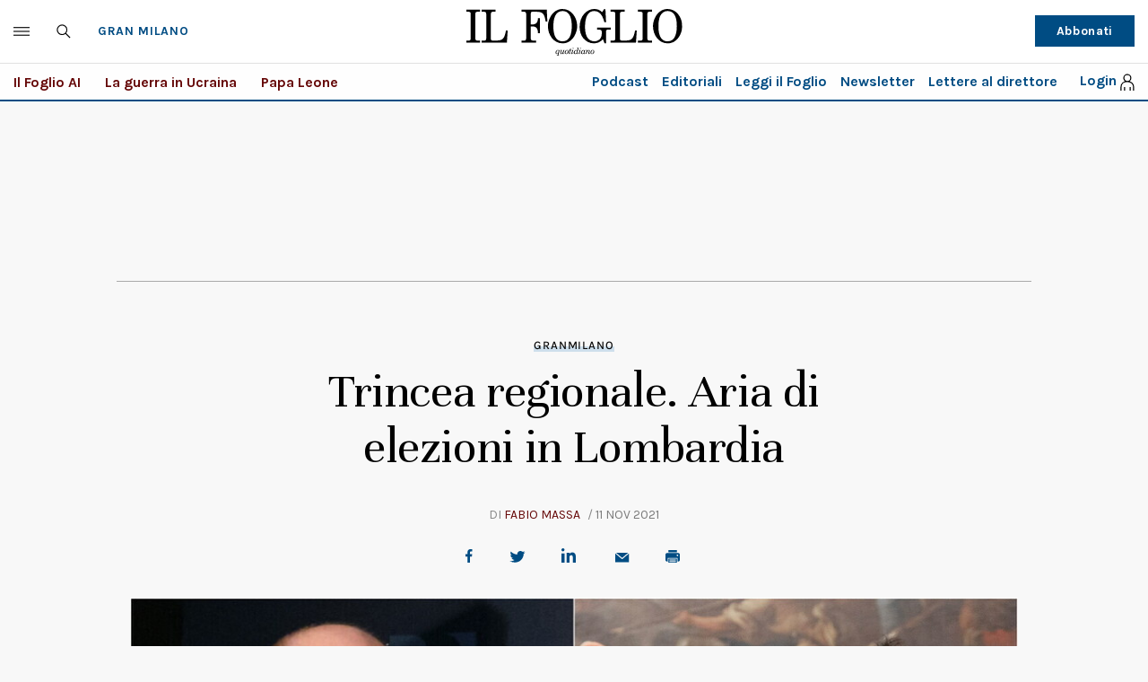

--- FILE ---
content_type: text/html; charset=UTF-8
request_url: https://www.ilfoglio.it/gran-milano/2021/11/11/news/trincea-regionale-aria-di-elezioni-in-lombardia-3353353/
body_size: 31367
content:











        
        
        
        
        
        

        
        
        
        
        
    
<!DOCTYPE html>
<!--[if lt IE 8 ]><html lang="it" class="no-js"><![endif]-->
<!--[if IE 8 ]><html lang="it" class="no-js ie8"><![endif]-->
<!--[if IE 9 ]><html lang="it" class="no-js ie9"><![endif]-->
<!--[if (gt IE 9)|!(IE)]><!--><html lang="it" class="no-js"><!--<![endif]-->
	<head>
	<script>
		var author_nameSEO = 'Fabio Massa';
		var pup_dateSEO = '2021-11-11 13:24';
		
		var isPayArticle = false;
		</script>
		<script>isPayArticle=false;</script>
<title>Trincea regionale. Aria di elezioni in Lombardia<br />
&nbsp; | Il Foglio</title>
<meta name="viewport" content="width=device-width, initial-scale=1.0">
<meta name="description" content="Sono gi&amp;agrave; partite le grandi manovre. Salvini e Letta in citt&amp;agrave; per cercare il candidato" />
<meta name="Keywords" content="lombardia,elezioni,regioni,centrodestra,centrosinistra,milano" />
<meta name="sections" content="gran-milano" />

<meta http-equiv="X-UA-Compatible" content="IE=Edge" />
<meta http-equiv="Content-Type" content="text/html;charset=UTF-8" />

<link rel="canonical" href="https://www.ilfoglio.it/gran-milano/2021/11/11/news/trincea-regionale-aria-di-elezioni-in-lombardia-3353353/"/>
<link rel="amphtml" href="https://www.ilfoglio.it/gran-milano/2021/11/11/news/trincea-regionale-aria-di-elezioni-in-lombardia-3353353/amp/"/>
<meta property="og:type" content="article">
<meta property="og:title" content="Trincea regionale. Aria di elezioni in Lombardia">
<meta property="og:description" content="Sono gi&amp;agrave; partite le grandi manovre. Salvini e Letta in citt&amp;agrave; per cercare il candidato">
<meta property="og:image" content="https://img-prod.ilfoglio.it/2021/11/11/124426747-19b04058-b945-4851-a2b7-3a85f2f9652d.jpg">
<meta property="og:image:width"  content="1200" >
<meta property="og:image:height" content="630">
<meta property="og:url" content="https://www.ilfoglio.it/gran-milano/2021/11/11/news/trincea-regionale-aria-di-elezioni-in-lombardia-3353353/">
<meta property="fb:app_id" content="1853129581606944">
<meta property="twitter:card" content="summary_large_image">
<meta property="twitter:site" content="@ilfoglio_it">
<meta property="twitter:creator" content="@ilfoglio_it">
<meta property="twitter:title" content="Trincea regionale. Aria di elezioni in Lombardia">
<meta property="twitter:description" content="Sono gi&amp;agrave; partite le grandi manovre. Salvini e Letta in citt&amp;agrave; per cercare il candidato">
<meta property="twitter:url" content="https://www.ilfoglio.it/gran-milano/2021/11/11/news/trincea-regionale-aria-di-elezioni-in-lombardia-3353353/">
<meta property="twitter:image" content="https://img-prod.ilfoglio.it/2021/11/11/124426747-19b04058-b945-4851-a2b7-3a85f2f9652d.jpg">
<meta property="twitter:image:width"  content="1200">
<meta property="twitter:image:height" content="630">
<link rel="image_src" href="https://img-prod.ilfoglio.it/2021/11/11/124426747-19b04058-b945-4851-a2b7-3a85f2f9652d.jpg" />
<meta name="publisher" content="Il Foglio" /> 
<meta name="url" content="https://www.ilfoglio.it/gran-milano/2021/11/11/news/trincea-regionale-aria-di-elezioni-in-lombardia-3353353/" />
<meta property="fb:pages" content="61703722992" />
<script type="application/ld+json">
        {
            "@context": "https://schema.org",
            "@type": "NewsArticle",
            "url": "https://www.ilfoglio.it/gran-milano/2021/11/11/news/trincea-regionale-aria-di-elezioni-in-lombardia-3353353/",
            "mainEntityOfPage": "https://www.ilfoglio.it/gran-milano/2021/11/11/news/trincea-regionale-aria-di-elezioni-in-lombardia-3353353/",
            "headline": "Trincea regionale. Aria di elezioni in Lombardia",
            "text": "&lt;p&gt;C&amp;rsquo;&amp;egrave; gi&amp;agrave; aria di prossime elezioni. &lt;strong&gt;Il Quirinale? No, quelle in Lombardia&lt;/strong&gt;. Gi&amp;agrave; lo si vede in questi giorni sotto la Madonnina. Ma la matassa &amp;egrave; assai ingarbugliata e &lt;a href=&#034;https://www.ilfoglio.it/politica/2021/10/04/news/lo-psicodramma-di-bernardo-la-destra-che-perde-a-milano-3103105/&#034; target=&#034;_blank&#034;&gt;la figuraccia di Milano&lt;/a&gt; brucia ancora la pelle del centrodestra, mentre il centrosinistra galvanizzato &amp;egrave; sicuro di farcela. Ma le cose sono pi&amp;ugrave; complicate.&lt;/p&gt;

&lt;p&gt;&amp;nbsp;&lt;/p&gt;

&lt;h2 class=&#034;titoletto2&#034;&gt;Il rebus del centrodestra&lt;/h2&gt;

&lt;p&gt;&lt;strong&gt;Matteo Salvini &lt;/strong&gt;nei giorni scorsi &amp;egrave; arrivato al Pirellone per una serie di riunioni.&lt;strong&gt; L&amp;rsquo;oggetto &amp;egrave; ovviamente il candidato presidente&lt;/strong&gt;. I nomi che si fanno sono sempre gli stessi: &lt;strong&gt;Massimo Garavaglia, Giancarlo Giorgetti, Letizia Moratti&lt;/strong&gt;. E poi c&amp;rsquo;&amp;egrave; &lt;strong&gt;Attilio Fontana&lt;/strong&gt;, che alcuni dicono potrebbe ragionare su un secondo giro. Difficile dire se lo fa per tenere calme le acque e condurre in porto la nave della legislatura pi&amp;ugrave; travagliata di tutte oppure se davvero vuole cimentarsi con la nuova sfida. C&amp;rsquo;&amp;egrave; da dire che Salvini ha detto ai suoi che vuole individuare &lt;strong&gt;il nome gi&amp;agrave; entro dicembre&lt;/strong&gt;. Pare avere buone intenzioni, anche se l&amp;rsquo;ultima volta, a Milano, non &amp;egrave; stato cos&amp;igrave; semplice: doveva avere il nome nell&amp;rsquo;ultimo Natale prima del Covid, il 2019, e invece fino all&amp;rsquo;estate 2021 il candidato non c&amp;rsquo;era ancora. E poi s&amp;rsquo;&amp;egrave; visto.&lt;/p&gt;

&lt;p&gt;Mentre Salvini ragiona di nomi e prossime elezioni, c&amp;rsquo;&amp;egrave; chi sta facendo di conto e fa quello che una volta i partiti seri svolgevano diligentemente e organicamente: l&amp;rsquo;analisi del voto. Dalla quale si scopre, ad esempio, che&lt;strong&gt; il voto di opinione in una citt&amp;agrave; come Milano &amp;egrave; stato bassissimo&lt;/strong&gt;, e dunque che i leader (leggasi Salvini e Meloni) sono stati assai meno decisivi dei singoli candidati. Poi c&amp;rsquo;&amp;egrave; un&amp;rsquo;altra considerazione: nel centro moderato si addensa tra il 15 e il 18 percento delle preferenze. Una percentuale non da poco, se solo ci fosse l&amp;rsquo;offerta politica. Il problema &amp;egrave; che attualmente il centro moderato &amp;egrave; disorientato. Ci sono capibastone (Fabrizio Sala e Giulio Gallera, per dirne due) che hanno pacchetti di voti rilevanti &amp;ndash; basti pensare che l&amp;rsquo;ex assessore al Welfare ha eletto benissimo il suo pupillo Alessandro De Chirico a Milano &amp;ndash; ma in un partito, Forza Italia, che vive tutte le sue contraddizioni finali.&lt;/p&gt;

&lt;p&gt;&lt;strong&gt;Fino a prima delle amministrative si poteva ipotizzare addirittura un doppio salto carpiato in Fratelli d&amp;rsquo;Italia&lt;/strong&gt;, ma la vicenda del fascismo ha bloccato tutti. L&amp;rsquo;europeismo &lt;a href=&#034;https://www.ilfoglio.it/gran-milano/2021/10/30/news/geopolitica-della-destra-anti-sovranista-non-solo-gelmini-3252922/&#034; target=&#034;_blank&#034;&gt;che sembrava aver pervaso la Lega&lt;/a&gt; poteva essere il predellino verso il Carroccio, invece l&amp;rsquo;ultima lite tra Giorgetti e Salvini chez Bruno Vespa&lt;a href=&#034;https://www.ilfoglio.it/politica/2021/11/01/news/salvini-e-bolsonaro-insieme-a-pistoia-l-imbarazzo-di-forza-italia-3289736/&#034; target=&#034;_blank&#034;&gt; e la passeggiatina con Bolsonaro&lt;/a&gt; segnalano una recrudescenza di sovranismo indigesta per i moderati riformisti, forzisti e non solo. Che fare, dunque? Non si sa. A dirla lucidamente &amp;egrave; uno come Raffaele Cattaneo, moderato da sempre: &lt;strong&gt;&amp;ldquo;Una volta pareva sparito l&amp;rsquo;elettorato. Ora che l&amp;rsquo;elettorato ha la sensibilit&amp;agrave; giusta manca la giusta offerta politica&amp;rdquo;&lt;/strong&gt;. Riassunto perfetto e impietoso.&lt;/p&gt;

&lt;p&gt;&amp;nbsp;&lt;/p&gt;

&lt;h2 class=&#034;titoletto2&#034;&gt;Il rebus del centrosinistra&lt;/h2&gt;

&lt;p&gt;Domani &lt;strong&gt;Enrico Letta&lt;/strong&gt; sar&amp;agrave; a Milano per una serie di incontri. Di fatto per dire una cosa al partito milanese e lombardo: &lt;strong&gt;sulla Regione decider&amp;ograve; io il candidato&lt;/strong&gt;. Perch&amp;eacute; la Lombardia &amp;egrave; una partita nazionale, mai come ora importante. &amp;Egrave; il luogo dove il Pd vuole attaccare la Lega, usando la pandemia. &amp;Egrave; il luogo dove il Pd non &amp;egrave; mai riuscito a vincere (&amp;ldquo;Nord terra ostile&amp;rdquo;, copyright Marco Alfieri). &amp;Egrave; il luogo che ha un sesto degli abitanti e un quarto del Pil. C&amp;rsquo;&amp;egrave; poi anche una concomitanza temporale:&lt;strong&gt; le prossime regionali arrivano insieme alle politiche&lt;/strong&gt;. Occorre una strategia unitaria.&lt;/p&gt;

&lt;p&gt;Per questo Letta vuole avocare a s&amp;eacute; la scelta del nome giusto, che deve avere una serie di caratteristiche. Una fra tutte: deve essere&lt;strong&gt; in grado di raggiungere una piena conoscibilit&amp;agrave; tra gli elettori in brevissimo tempo&lt;/strong&gt; o perch&amp;eacute; gi&amp;agrave; di fama o perch&amp;eacute; di grande empatia. Secondo un calcolo elaborato anni fa dai tecnici dem, per ogni punto di conoscibilit&amp;agrave; occorre un milione di spesa in comunicazione. Dunque, partire con un divario troppo marcato vale una sconfitta. Certo, ci fosse Beppe Sala sarebbe tutto pi&amp;ugrave; semplice, ma per adesso il sindaco non ha in agenda la questione. Potrebbe esserci il collega di Brescia Emilio Del Bono. E potrebbe esserci &lt;a href=&#034;https://www.ilfoglio.it/politica/2019/11/03/news/la-dove-cera-pisapia-283996/&#034; target=&#034;_blank&#034;&gt;Giuliano Pisapia, ma solo a fronte di preghiere corali e ripetute&lt;/a&gt;. Letta potrebbe essere tentato da una figura civica, un Papa straniero. &amp;Egrave; presto, ma la visita di Letta ha un significato semplice: la rumba &amp;egrave; cominciata, ognuno si scelga il suo cavaliere.&lt;/p&gt;

&lt;p&gt;&amp;nbsp;&lt;/p&gt;",
            "keywords": "lombardia,elezioni,regioni,centrodestra,centrosinistra,milano",
            "articleSection": "Gran Milano",
            "publisher": {
                "@type": "Organization",
                "name": "Il Foglio",
                "logo": {
                "@type": "ImageObject",
                "url": "https://www.ilfoglio.it/assets/2020/images/il_foglio_logo.png",
                "height": "233",
                "width":"1080"
                }
            },
            "image": {
                "contentUrl": "https://img-prod.ilfoglio.it/2021/11/11/124426747-19b04058-b945-4851-a2b7-3a85f2f9652d.jpg",
                "url": "https://img-prod.ilfoglio.it/2021/11/11/124426747-19b04058-b945-4851-a2b7-3a85f2f9652d.jpg",
                "@type": "ImageObject",
                "width": "1200",
                "height": "630"
            },
            "author": {
                "@type": "Person",
                "name": "Il Foglio"
            },
            "dateCreated": "2021-11-11T08:28:04Z",
            "dateModified": "2021-11-11T12:52:00Z",
            "datePublished": "2021-11-11T13:24:00Z"
        }
        </script>
    
<link rel="icon" href="//www.ilfoglio.it/assets/2020/images/favicon.ico?v=1.8.6
" type="image/x-icon" />
<link rel="apple-touch-icon" href="//www.ilfoglio.it/assets/2020/images/favicon.ico?v=1.8.6
" type="image/x-icon" />

<link rel="stylesheet" type="text/css" href="//www.ilfoglio.it/assets/2020/css/main.css?v=1.8.6
">
<link rel="stylesheet" type="text/css" href="https://cdn.jsdelivr.net/npm/slick-carousel@1.8.1/slick/slick.css"/>
<link rel="stylesheet" type="text/css" href="//www.ilfoglio.it/assets/2020/css/jquery-ui.min.css">
<link href="https://fonts.googleapis.com/css2?family=Unna:ital,wght@0,400;0,700;1,400;1,700&display=swap" rel="stylesheet">
<link href="https://fonts.googleapis.com/css2?family=Karla:wght@400;700&display=swap" rel="stylesheet">
<link rel="stylesheet" type="text/css" href="//www.ilfoglio.it/assets/2020/css/custom.css?v=1.8.6
">
<script src="https://ilfoglio-ita-pw.newsmemory.com/?meter&service=onstop&v=2" async></script>



<!-- TCF stub -->
<script type="text/javascript">
!function(){"use strict";function t(r){return t="function"==typeof Symbol&&"symbol"==typeof Symbol.iterator?function(t){return typeof t}:function(t){return t&&"function"==typeof Symbol&&t.constructor===Symbol&&t!==Symbol.prototype?"symbol":typeof t},t(r)}var r="undefined"!=typeof globalThis?globalThis:"undefined"!=typeof window?window:"undefined"!=typeof global?global:"undefined"!=typeof self?self:{};function n(t,r){return t(r={exports:{}},r.exports),r.exports}var e,o,i=function(t){return t&&t.Math===Math&&t},u=i("object"==typeof globalThis&&globalThis)||i("object"==typeof window&&window)||i("object"==typeof self&&self)||i("object"==typeof r&&r)||i("object"==typeof r&&r)||function(){return this}()||Function("return this")(),c=function(t){try{return!!t()}catch(t){return!0}},a=!c((function(){return 7!==Object.defineProperty({},1,{get:function(){return 7}})[1]})),f=!c((function(){var t=function(){}.bind();return"function"!=typeof t||t.hasOwnProperty("prototype")})),s=Function.prototype.call,l=f?s.bind(s):function(){return s.apply(s,arguments)},p={}.propertyIsEnumerable,y=Object.getOwnPropertyDescriptor,v={f:y&&!p.call({1:2},1)?function(t){var r=y(this,t);return!!r&&r.enumerable}:p},b=function(t,r){return{enumerable:!(1&t),configurable:!(2&t),writable:!(4&t),value:r}},g=Function.prototype,d=g.call,h=f&&g.bind.bind(d,d),m=f?h:function(t){return function(){return d.apply(t,arguments)}},S=m({}.toString),w=m("".slice),O=function(t){return w(S(t),8,-1)},j=Object,P=m("".split),T=c((function(){return!j("z").propertyIsEnumerable(0)}))?function(t){return"String"===O(t)?P(t,""):j(t)}:j,L=function(t){return null==t},A=TypeError,_=function(t){if(L(t))throw new A("Can't call method on "+t);return t},E=function(t){return T(_(t))},F="object"==typeof document&&document.all,I={all:F,IS_HTMLDDA:void 0===F&&void 0!==F},M=I.all,k=I.IS_HTMLDDA?function(t){return"function"==typeof t||t===M}:function(t){return"function"==typeof t},C=I.all,D=I.IS_HTMLDDA?function(t){return"object"==typeof t?null!==t:k(t)||t===C}:function(t){return"object"==typeof t?null!==t:k(t)},R=function(t,r){return arguments.length<2?(n=u[t],k(n)?n:void 0):u[t]&&u[t][r];var n},x=m({}.isPrototypeOf),N="undefined"!=typeof navigator&&String(navigator.userAgent)||"",G=u.process,V=u.Deno,z=G&&G.versions||V&&V.version,B=z&&z.v8;B&&(o=(e=B.split("."))[0]>0&&e[0]<4?1:+(e[0]+e[1])),!o&&N&&(!(e=N.match(/Edge\/(\d+)/))||e[1]>=74)&&(e=N.match(/Chrome\/(\d+)/))&&(o=+e[1]);var H=o,U=u.String,W=!!Object.getOwnPropertySymbols&&!c((function(){var t=Symbol("symbol detection");return!U(t)||!(Object(t)instanceof Symbol)||!Symbol.sham&&H&&H<41})),$=W&&!Symbol.sham&&"symbol"==typeof Symbol.iterator,J=Object,X=$?function(t){return"symbol"==typeof t}:function(t){var r=R("Symbol");return k(r)&&x(r.prototype,J(t))},Y=String,q=function(t){try{return Y(t)}catch(t){return"Object"}},K=TypeError,Q=function(t){if(k(t))return t;throw new K(q(t)+" is not a function")},Z=TypeError,tt=Object.defineProperty,rt=function(t,r){try{tt(u,t,{value:r,configurable:!0,writable:!0})}catch(n){u[t]=r}return r},nt="__core-js_shared__",et=u[nt]||rt(nt,{}),ot=n((function(t){(t.exports=function(t,r){return et[t]||(et[t]=void 0!==r?r:{})})("versions",[]).push({version:"3.33.3",mode:"global",copyright:"© 2014-2023 Denis Pushkarev (zloirock.ru)",license:"https://github.com/zloirock/core-js/blob/v3.33.3/LICENSE",source:"https://github.com/zloirock/core-js"})})),it=Object,ut=function(t){return it(_(t))},ct=m({}.hasOwnProperty),at=Object.hasOwn||function(t,r){return ct(ut(t),r)},ft=0,st=Math.random(),lt=m(1..toString),pt=function(t){return"Symbol("+(void 0===t?"":t)+")_"+lt(++ft+st,36)},yt=u.Symbol,vt=ot("wks"),bt=$?yt.for||yt:yt&&yt.withoutSetter||pt,gt=function(t){return at(vt,t)||(vt[t]=W&&at(yt,t)?yt[t]:bt("Symbol."+t)),vt[t]},dt=TypeError,ht=gt("toPrimitive"),mt=function(t){var r=function(t,r){if(!D(t)||X(t))return t;var n,e,o=(n=t[ht],L(n)?void 0:Q(n));if(o){if(void 0===r&&(r="default"),e=l(o,t,r),!D(e)||X(e))return e;throw new dt("Can't convert object to primitive value")}return void 0===r&&(r="number"),function(t,r){var n,e;if("string"===r&&k(n=t.toString)&&!D(e=l(n,t)))return e;if(k(n=t.valueOf)&&!D(e=l(n,t)))return e;if("string"!==r&&k(n=t.toString)&&!D(e=l(n,t)))return e;throw new Z("Can't convert object to primitive value")}(t,r)}(t,"string");return X(r)?r:r+""},St=u.document,wt=D(St)&&D(St.createElement),Ot=function(t){return wt?St.createElement(t):{}},jt=!a&&!c((function(){return 7!==Object.defineProperty(Ot("div"),"a",{get:function(){return 7}}).a})),Pt=Object.getOwnPropertyDescriptor,Tt={f:a?Pt:function(t,r){if(t=E(t),r=mt(r),jt)try{return Pt(t,r)}catch(t){}if(at(t,r))return b(!l(v.f,t,r),t[r])}},Lt=a&&c((function(){return 42!==Object.defineProperty((function(){}),"prototype",{value:42,writable:!1}).prototype})),At=String,_t=TypeError,Et=function(t){if(D(t))return t;throw new _t(At(t)+" is not an object")},Ft=TypeError,It=Object.defineProperty,Mt=Object.getOwnPropertyDescriptor,kt="enumerable",Ct="configurable",Dt="writable",Rt={f:a?Lt?function(t,r,n){if(Et(t),r=mt(r),Et(n),"function"==typeof t&&"prototype"===r&&"value"in n&&Dt in n&&!n[Dt]){var e=Mt(t,r);e&&e[Dt]&&(t[r]=n.value,n={configurable:Ct in n?n[Ct]:e[Ct],enumerable:kt in n?n[kt]:e[kt],writable:!1})}return It(t,r,n)}:It:function(t,r,n){if(Et(t),r=mt(r),Et(n),jt)try{return It(t,r,n)}catch(t){}if("get"in n||"set"in n)throw new Ft("Accessors not supported");return"value"in n&&(t[r]=n.value),t}},xt=a?function(t,r,n){return Rt.f(t,r,b(1,n))}:function(t,r,n){return t[r]=n,t},Nt=Function.prototype,Gt=a&&Object.getOwnPropertyDescriptor,Vt=at(Nt,"name"),zt={EXISTS:Vt,PROPER:Vt&&"something"===function(){}.name,CONFIGURABLE:Vt&&(!a||a&&Gt(Nt,"name").configurable)},Bt=m(Function.toString);k(et.inspectSource)||(et.inspectSource=function(t){return Bt(t)});var Ht,Ut,Wt,$t=et.inspectSource,Jt=u.WeakMap,Xt=k(Jt)&&/native code/.test(String(Jt)),Yt=ot("keys"),qt=function(t){return Yt[t]||(Yt[t]=pt(t))},Kt={},Qt="Object already initialized",Zt=u.TypeError,tr=u.WeakMap;if(Xt||et.state){var rr=et.state||(et.state=new tr);rr.get=rr.get,rr.has=rr.has,rr.set=rr.set,Ht=function(t,r){if(rr.has(t))throw new Zt(Qt);return r.facade=t,rr.set(t,r),r},Ut=function(t){return rr.get(t)||{}},Wt=function(t){return rr.has(t)}}else{var nr=qt("state");Kt[nr]=!0,Ht=function(t,r){if(at(t,nr))throw new Zt(Qt);return r.facade=t,xt(t,nr,r),r},Ut=function(t){return at(t,nr)?t[nr]:{}},Wt=function(t){return at(t,nr)}}var er={set:Ht,get:Ut,has:Wt,enforce:function(t){return Wt(t)?Ut(t):Ht(t,{})},getterFor:function(t){return function(r){var n;if(!D(r)||(n=Ut(r)).type!==t)throw new Zt("Incompatible receiver, "+t+" required");return n}}},or=n((function(t){var r=zt.CONFIGURABLE,n=er.enforce,e=er.get,o=String,i=Object.defineProperty,u=m("".slice),f=m("".replace),s=m([].join),l=a&&!c((function(){return 8!==i((function(){}),"length",{value:8}).length})),p=String(String).split("String"),y=t.exports=function(t,e,c){"Symbol("===u(o(e),0,7)&&(e="["+f(o(e),/^Symbol\(([^)]*)\)/,"$1")+"]"),c&&c.getter&&(e="get "+e),c&&c.setter&&(e="set "+e),(!at(t,"name")||r&&t.name!==e)&&(a?i(t,"name",{value:e,configurable:!0}):t.name=e),l&&c&&at(c,"arity")&&t.length!==c.arity&&i(t,"length",{value:c.arity});try{c&&at(c,"constructor")&&c.constructor?a&&i(t,"prototype",{writable:!1}):t.prototype&&(t.prototype=void 0)}catch(t){}var y=n(t);return at(y,"source")||(y.source=s(p,"string"==typeof e?e:"")),t};Function.prototype.toString=y((function(){return k(this)&&e(this).source||$t(this)}),"toString")})),ir=function(t,r,n,e){e||(e={});var o=e.enumerable,i=void 0!==e.name?e.name:r;if(k(n)&&or(n,i,e),e.global)o?t[r]=n:rt(r,n);else{try{e.unsafe?t[r]&&(o=!0):delete t[r]}catch(t){}o?t[r]=n:Rt.f(t,r,{value:n,enumerable:!1,configurable:!e.nonConfigurable,writable:!e.nonWritable})}return t},ur=Math.ceil,cr=Math.floor,ar=Math.trunc||function(t){var r=+t;return(r>0?cr:ur)(r)},fr=function(t){var r=+t;return r!=r||0===r?0:ar(r)},sr=Math.max,lr=Math.min,pr=function(t,r){var n=fr(t);return n<0?sr(n+r,0):lr(n,r)},yr=Math.min,vr=function(t){return(r=t.length)>0?yr(fr(r),9007199254740991):0;var r},br=function(t){return function(r,n,e){var o,i=E(r),u=vr(i),c=pr(e,u);if(t&&n!=n){for(;u>c;)if((o=i[c++])!=o)return!0}else for(;u>c;c++)if((t||c in i)&&i[c]===n)return t||c||0;return!t&&-1}},gr=(br(!0),br(!1)),dr=m([].push),hr=function(t,r){var n,e=E(t),o=0,i=[];for(n in e)!at(Kt,n)&&at(e,n)&&dr(i,n);for(;r.length>o;)at(e,n=r[o++])&&(~gr(i,n)||dr(i,n));return i},mr=["constructor","hasOwnProperty","isPrototypeOf","propertyIsEnumerable","toLocaleString","toString","valueOf"],Sr=mr.concat("length","prototype"),wr={f:Object.getOwnPropertyNames||function(t){return hr(t,Sr)}},Or={f:Object.getOwnPropertySymbols},jr=m([].concat),Pr=R("Reflect","ownKeys")||function(t){var r=wr.f(Et(t)),n=Or.f;return n?jr(r,n(t)):r},Tr=function(t,r,n){for(var e=Pr(r),o=Rt.f,i=Tt.f,u=0;u<e.length;u++){var c=e[u];at(t,c)||n&&at(n,c)||o(t,c,i(r,c))}},Lr=/#|\.prototype\./,Ar=function(t,r){var n=Er[_r(t)];return n===Ir||n!==Fr&&(k(r)?c(r):!!r)},_r=Ar.normalize=function(t){return String(t).replace(Lr,".").toLowerCase()},Er=Ar.data={},Fr=Ar.NATIVE="N",Ir=Ar.POLYFILL="P",Mr=Ar,kr=Tt.f,Cr=function(t,r){var n,e,o,i,c,a=t.target,f=t.global,s=t.stat;if(n=f?u:s?u[a]||rt(a,{}):(u[a]||{}).prototype)for(e in r){if(i=r[e],o=t.dontCallGetSet?(c=kr(n,e))&&c.value:n[e],!Mr(f?e:a+(s?".":"#")+e,t.forced)&&void 0!==o){if(typeof i==typeof o)continue;Tr(i,o)}(t.sham||o&&o.sham)&&xt(i,"sham",!0),ir(n,e,i,t)}},Dr={};Dr[gt("toStringTag")]="z";var Rr,xr="[object z]"===String(Dr),Nr=gt("toStringTag"),Gr=Object,Vr="Arguments"===O(function(){return arguments}()),zr=xr?O:function(t){var r,n,e;return void 0===t?"Undefined":null===t?"Null":"string"==typeof(n=function(t,r){try{return t[r]}catch(t){}}(r=Gr(t),Nr))?n:Vr?O(r):"Object"===(e=O(r))&&k(r.callee)?"Arguments":e},Br=String,Hr=function(t){if("Symbol"===zr(t))throw new TypeError("Cannot convert a Symbol value to a string");return Br(t)},Ur=Object.keys||function(t){return hr(t,mr)},Wr=a&&!Lt?Object.defineProperties:function(t,r){Et(t);for(var n,e=E(r),o=Ur(r),i=o.length,u=0;i>u;)Rt.f(t,n=o[u++],e[n]);return t},$r={f:Wr},Jr=R("document","documentElement"),Xr="prototype",Yr="script",qr=qt("IE_PROTO"),Kr=function(){},Qr=function(t){return"<"+Yr+">"+t+"</"+Yr+">"},Zr=function(t){t.write(Qr("")),t.close();var r=t.parentWindow.Object;return t=null,r},tn=function(){try{Rr=new ActiveXObject("htmlfile")}catch(t){}var t,r,n;tn="undefined"!=typeof document?document.domain&&Rr?Zr(Rr):(r=Ot("iframe"),n="java"+Yr+":",r.style.display="none",Jr.appendChild(r),r.src=String(n),(t=r.contentWindow.document).open(),t.write(Qr("document.F=Object")),t.close(),t.F):Zr(Rr);for(var e=mr.length;e--;)delete tn[Xr][mr[e]];return tn()};Kt[qr]=!0;var rn=Object.create||function(t,r){var n;return null!==t?(Kr[Xr]=Et(t),n=new Kr,Kr[Xr]=null,n[qr]=t):n=tn(),void 0===r?n:$r.f(n,r)},nn=Array,en=Math.max,on=wr.f,un="object"==typeof window&&window&&Object.getOwnPropertyNames?Object.getOwnPropertyNames(window):[],cn={f:function(t){return un&&"Window"===O(t)?function(t){try{return on(t)}catch(t){return function(t,r,n){for(var e,o,i,u,c=vr(t),a=pr(void 0,c),f=pr(c,c),s=nn(en(f-a,0)),l=0;a<f;a++,l++)e=s,o=l,i=t[a],(u=mt(o))in e?Rt.f(e,u,b(0,i)):e[u]=i;return s.length=l,s}(un)}}(t):on(E(t))}},an=function(t,r,n){return n.get&&or(n.get,r,{getter:!0}),n.set&&or(n.set,r,{setter:!0}),Rt.f(t,r,n)},fn={f:gt},sn=u,ln=Rt.f,pn=function(t){var r=sn.Symbol||(sn.Symbol={});at(r,t)||ln(r,t,{value:fn.f(t)})},yn=Rt.f,vn=gt("toStringTag"),bn=function(t,r,n){t&&!n&&(t=t.prototype),t&&!at(t,vn)&&yn(t,vn,{configurable:!0,value:r})},gn=function(t){if("Function"===O(t))return m(t)},dn=gn(gn.bind),hn=Array.isArray||function(t){return"Array"===O(t)},mn=function(){},Sn=[],wn=R("Reflect","construct"),On=/^\s*(?:class|function)\b/,jn=m(On.exec),Pn=!On.test(mn),Tn=function(t){if(!k(t))return!1;try{return wn(mn,Sn,t),!0}catch(t){return!1}},Ln=function(t){if(!k(t))return!1;switch(zr(t)){case"AsyncFunction":case"GeneratorFunction":case"AsyncGeneratorFunction":return!1}try{return Pn||!!jn(On,$t(t))}catch(t){return!0}};Ln.sham=!0;var An=!wn||c((function(){var t;return Tn(Tn.call)||!Tn(Object)||!Tn((function(){t=!0}))||t}))?Ln:Tn,_n=gt("species"),En=Array,Fn=function(t,r){return new(function(t){var r;return hn(t)&&(r=t.constructor,(An(r)&&(r===En||hn(r.prototype))||D(r)&&null===(r=r[_n]))&&(r=void 0)),void 0===r?En:r}(t))(0===r?0:r)},In=m([].push),Mn=function(t){var r=1===t,n=2===t,e=3===t,o=4===t,i=6===t,u=7===t,c=5===t||i;return function(a,s,l,p){for(var y,v,b=ut(a),g=T(b),d=function(t,r){return Q(t),void 0===r?t:f?dn(t,r):function(){return t.apply(r,arguments)}}(s,l),h=vr(g),m=0,S=p||Fn,w=r?S(a,h):n||u?S(a,0):void 0;h>m;m++)if((c||m in g)&&(v=d(y=g[m],m,b),t))if(r)w[m]=v;else if(v)switch(t){case 3:return!0;case 5:return y;case 6:return m;case 2:In(w,y)}else switch(t){case 4:return!1;case 7:In(w,y)}return i?-1:e||o?o:w}},kn=[Mn(0),Mn(1),Mn(2),Mn(3),Mn(4),Mn(5),Mn(6),Mn(7)][0],Cn=qt("hidden"),Dn="Symbol",Rn="prototype",xn=er.set,Nn=er.getterFor(Dn),Gn=Object[Rn],Vn=u.Symbol,zn=Vn&&Vn[Rn],Bn=u.RangeError,Hn=u.TypeError,Un=u.QObject,Wn=Tt.f,$n=Rt.f,Jn=cn.f,Xn=v.f,Yn=m([].push),qn=ot("symbols"),Kn=ot("op-symbols"),Qn=ot("wks"),Zn=!Un||!Un[Rn]||!Un[Rn].findChild,te=function(t,r,n){var e=Wn(Gn,r);e&&delete Gn[r],$n(t,r,n),e&&t!==Gn&&$n(Gn,r,e)},re=a&&c((function(){return 7!==rn($n({},"a",{get:function(){return $n(this,"a",{value:7}).a}})).a}))?te:$n,ne=function(t,r){var n=qn[t]=rn(zn);return xn(n,{type:Dn,tag:t,description:r}),a||(n.description=r),n},ee=function(t,r,n){t===Gn&&ee(Kn,r,n),Et(t);var e=mt(r);return Et(n),at(qn,e)?(n.enumerable?(at(t,Cn)&&t[Cn][e]&&(t[Cn][e]=!1),n=rn(n,{enumerable:b(0,!1)})):(at(t,Cn)||$n(t,Cn,b(1,{})),t[Cn][e]=!0),re(t,e,n)):$n(t,e,n)},oe=function(t,r){Et(t);var n=E(r),e=Ur(n).concat(ae(n));return kn(e,(function(r){a&&!l(ie,n,r)||ee(t,r,n[r])})),t},ie=function(t){var r=mt(t),n=l(Xn,this,r);return!(this===Gn&&at(qn,r)&&!at(Kn,r))&&(!(n||!at(this,r)||!at(qn,r)||at(this,Cn)&&this[Cn][r])||n)},ue=function(t,r){var n=E(t),e=mt(r);if(n!==Gn||!at(qn,e)||at(Kn,e)){var o=Wn(n,e);return!o||!at(qn,e)||at(n,Cn)&&n[Cn][e]||(o.enumerable=!0),o}},ce=function(t){var r=Jn(E(t)),n=[];return kn(r,(function(t){at(qn,t)||at(Kt,t)||Yn(n,t)})),n},ae=function(t){var r=t===Gn,n=Jn(r?Kn:E(t)),e=[];return kn(n,(function(t){!at(qn,t)||r&&!at(Gn,t)||Yn(e,qn[t])})),e};W||(Vn=function(){if(x(zn,this))throw new Hn("Symbol is not a constructor");var t=arguments.length&&void 0!==arguments[0]?Hr(arguments[0]):void 0,r=pt(t),n=function(t){var e=void 0===this?u:this;e===Gn&&l(n,Kn,t),at(e,Cn)&&at(e[Cn],r)&&(e[Cn][r]=!1);var o=b(1,t);try{re(e,r,o)}catch(t){if(!(t instanceof Bn))throw t;te(e,r,o)}};return a&&Zn&&re(Gn,r,{configurable:!0,set:n}),ne(r,t)},zn=Vn[Rn],ir(zn,"toString",(function(){return Nn(this).tag})),ir(Vn,"withoutSetter",(function(t){return ne(pt(t),t)})),v.f=ie,Rt.f=ee,$r.f=oe,Tt.f=ue,wr.f=cn.f=ce,Or.f=ae,fn.f=function(t){return ne(gt(t),t)},a&&(an(zn,"description",{configurable:!0,get:function(){return Nn(this).description}}),ir(Gn,"propertyIsEnumerable",ie,{unsafe:!0}))),Cr({global:!0,constructor:!0,wrap:!0,forced:!W,sham:!W},{Symbol:Vn}),kn(Ur(Qn),(function(t){pn(t)})),Cr({target:Dn,stat:!0,forced:!W},{useSetter:function(){Zn=!0},useSimple:function(){Zn=!1}}),Cr({target:"Object",stat:!0,forced:!W,sham:!a},{create:function(t,r){return void 0===r?rn(t):oe(rn(t),r)},defineProperty:ee,defineProperties:oe,getOwnPropertyDescriptor:ue}),Cr({target:"Object",stat:!0,forced:!W},{getOwnPropertyNames:ce}),function(){var t=R("Symbol"),r=t&&t.prototype,n=r&&r.valueOf,e=gt("toPrimitive");r&&!r[e]&&ir(r,e,(function(t){return l(n,this)}),{arity:1})}(),bn(Vn,Dn),Kt[Cn]=!0;var fe=W&&!!Symbol.for&&!!Symbol.keyFor,se=ot("string-to-symbol-registry"),le=ot("symbol-to-string-registry");Cr({target:"Symbol",stat:!0,forced:!fe},{for:function(t){var r=Hr(t);if(at(se,r))return se[r];var n=R("Symbol")(r);return se[r]=n,le[n]=r,n}});var pe=ot("symbol-to-string-registry");Cr({target:"Symbol",stat:!0,forced:!fe},{keyFor:function(t){if(!X(t))throw new TypeError(q(t)+" is not a symbol");if(at(pe,t))return pe[t]}});var ye=Function.prototype,ve=ye.apply,be=ye.call,ge="object"==typeof Reflect&&Reflect.apply||(f?be.bind(ve):function(){return be.apply(ve,arguments)}),de=m([].slice),he=m([].push),me=String,Se=R("JSON","stringify"),we=m(/./.exec),Oe=m("".charAt),je=m("".charCodeAt),Pe=m("".replace),Te=m(1..toString),Le=/[\uD800-\uDFFF]/g,Ae=/^[\uD800-\uDBFF]$/,_e=/^[\uDC00-\uDFFF]$/,Ee=!W||c((function(){var t=R("Symbol")("stringify detection");return"[null]"!==Se([t])||"{}"!==Se({a:t})||"{}"!==Se(Object(t))})),Fe=c((function(){return'"\udf06\ud834"'!==Se("\uDF06\uD834")||'"\udead"'!==Se("\uDEAD")})),Ie=function(t,r){var n=de(arguments),e=function(t){if(k(t))return t;if(hn(t)){for(var r=t.length,n=[],e=0;e<r;e++){var o=t[e];"string"==typeof o?he(n,o):"number"!=typeof o&&"Number"!==O(o)&&"String"!==O(o)||he(n,Hr(o))}var i=n.length,u=!0;return function(t,r){if(u)return u=!1,r;if(hn(this))return r;for(var e=0;e<i;e++)if(n[e]===t)return r}}}(r);if(k(e)||void 0!==t&&!X(t))return n[1]=function(t,r){if(k(e)&&(r=l(e,this,me(t),r)),!X(r))return r},ge(Se,null,n)},Me=function(t,r,n){var e=Oe(n,r-1),o=Oe(n,r+1);return we(Ae,t)&&!we(_e,o)||we(_e,t)&&!we(Ae,e)?"\\u"+Te(je(t,0),16):t};Se&&Cr({target:"JSON",stat:!0,arity:3,forced:Ee||Fe},{stringify:function(t,r,n){var e=de(arguments),o=ge(Ee?Ie:Se,null,e);return Fe&&"string"==typeof o?Pe(o,Le,Me):o}});var ke=!W||c((function(){Or.f(1)}));Cr({target:"Object",stat:!0,forced:ke},{getOwnPropertySymbols:function(t){var r=Or.f;return r?r(ut(t)):[]}});var Ce=u.Symbol,De=Ce&&Ce.prototype;if(a&&k(Ce)&&(!("description"in De)||void 0!==Ce().description)){var Re={},xe=function(){var t=arguments.length<1||void 0===arguments[0]?void 0:Hr(arguments[0]),r=x(De,this)?new Ce(t):void 0===t?Ce():Ce(t);return""===t&&(Re[r]=!0),r};Tr(xe,Ce),xe.prototype=De,De.constructor=xe;var Ne="Symbol(description detection)"===String(Ce("description detection")),Ge=m(De.valueOf),Ve=m(De.toString),ze=/^Symbol\((.*)\)[^)]+$/,Be=m("".replace),He=m("".slice);an(De,"description",{configurable:!0,get:function(){var t=Ge(this);if(at(Re,t))return"";var r=Ve(t),n=Ne?He(r,7,-1):Be(r,ze,"$1");return""===n?void 0:n}}),Cr({global:!0,constructor:!0,forced:!0},{Symbol:xe})}var Ue=xr?{}.toString:function(){return"[object "+zr(this)+"]"};xr||ir(Object.prototype,"toString",Ue,{unsafe:!0}),pn("iterator");var We=Rt.f,$e=gt("unscopables"),Je=Array.prototype;void 0===Je[$e]&&We(Je,$e,{configurable:!0,value:rn(null)});var Xe,Ye,qe,Ke=function(t){Je[$e][t]=!0},Qe={},Ze=!c((function(){function t(){}return t.prototype.constructor=null,Object.getPrototypeOf(new t)!==t.prototype})),to=qt("IE_PROTO"),ro=Object,no=ro.prototype,eo=Ze?ro.getPrototypeOf:function(t){var r=ut(t);if(at(r,to))return r[to];var n=r.constructor;return k(n)&&r instanceof n?n.prototype:r instanceof ro?no:null},oo=gt("iterator"),io=!1;[].keys&&("next"in(qe=[].keys())?(Ye=eo(eo(qe)))!==Object.prototype&&(Xe=Ye):io=!0);var uo=!D(Xe)||c((function(){var t={};return Xe[oo].call(t)!==t}));uo&&(Xe={}),k(Xe[oo])||ir(Xe,oo,(function(){return this}));var co={IteratorPrototype:Xe,BUGGY_SAFARI_ITERATORS:io},ao=co.IteratorPrototype,fo=function(){return this},so=String,lo=TypeError,po=Object.setPrototypeOf||("__proto__"in{}?function(){var t,r=!1,n={};try{(t=function(t,r,n){try{return m(Q(Object.getOwnPropertyDescriptor(t,"__proto__").set))}catch(t){}}(Object.prototype))(n,[]),r=n instanceof Array}catch(t){}return function(n,e){return Et(n),function(t){if("object"==typeof t||k(t))return t;throw new lo("Can't set "+so(t)+" as a prototype")}(e),r?t(n,e):n.__proto__=e,n}}():void 0),yo=zt.PROPER,vo=zt.CONFIGURABLE,bo=co.IteratorPrototype,go=co.BUGGY_SAFARI_ITERATORS,ho=gt("iterator"),mo="keys",So="values",wo="entries",Oo=function(){return this},jo=function(t,r,n,e,o,i,u){!function(t,r,n,e){var o=r+" Iterator";t.prototype=rn(ao,{next:b(1,n)}),bn(t,o,!1),Qe[o]=fo}(n,r,e);var c,a,f,s=function(t){if(t===o&&d)return d;if(!go&&t&&t in v)return v[t];switch(t){case mo:case So:case wo:return function(){return new n(this,t)}}return function(){return new n(this)}},p=r+" Iterator",y=!1,v=t.prototype,g=v[ho]||v["@@iterator"]||o&&v[o],d=!go&&g||s(o),h="Array"===r&&v.entries||g;if(h&&(c=eo(h.call(new t)))!==Object.prototype&&c.next&&(eo(c)!==bo&&(po?po(c,bo):k(c[ho])||ir(c,ho,Oo)),bn(c,p,!0)),yo&&o===So&&g&&g.name!==So&&(vo?xt(v,"name",So):(y=!0,d=function(){return l(g,this)})),o)if(a={values:s(So),keys:i?d:s(mo),entries:s(wo)},u)for(f in a)(go||y||!(f in v))&&ir(v,f,a[f]);else Cr({target:r,proto:!0,forced:go||y},a);return v[ho]!==d&&ir(v,ho,d,{name:o}),Qe[r]=d,a},Po=function(t,r){return{value:t,done:r}},To=Rt.f,Lo="Array Iterator",Ao=er.set,_o=er.getterFor(Lo),Eo=jo(Array,"Array",(function(t,r){Ao(this,{type:Lo,target:E(t),index:0,kind:r})}),(function(){var t=_o(this),r=t.target,n=t.index++;if(!r||n>=r.length)return t.target=void 0,Po(void 0,!0);switch(t.kind){case"keys":return Po(n,!1);case"values":return Po(r[n],!1)}return Po([n,r[n]],!1)}),"values"),Fo=Qe.Arguments=Qe.Array;if(Ke("keys"),Ke("values"),Ke("entries"),a&&"values"!==Fo.name)try{To(Fo,"name",{value:"values"})}catch(t){}var Io=m("".charAt),Mo=m("".charCodeAt),ko=m("".slice),Co=function(t){return function(r,n){var e,o,i=Hr(_(r)),u=fr(n),c=i.length;return u<0||u>=c?t?"":void 0:(e=Mo(i,u))<55296||e>56319||u+1===c||(o=Mo(i,u+1))<56320||o>57343?t?Io(i,u):e:t?ko(i,u,u+2):o-56320+(e-55296<<10)+65536}},Do=(Co(!1),Co(!0)),Ro="String Iterator",xo=er.set,No=er.getterFor(Ro);jo(String,"String",(function(t){xo(this,{type:Ro,string:Hr(t),index:0})}),(function(){var t,r=No(this),n=r.string,e=r.index;return e>=n.length?Po(void 0,!0):(t=Do(n,e),r.index+=t.length,Po(t,!1))}));var Go={CSSRuleList:0,CSSStyleDeclaration:0,CSSValueList:0,ClientRectList:0,DOMRectList:0,DOMStringList:0,DOMTokenList:1,DataTransferItemList:0,FileList:0,HTMLAllCollection:0,HTMLCollection:0,HTMLFormElement:0,HTMLSelectElement:0,MediaList:0,MimeTypeArray:0,NamedNodeMap:0,NodeList:1,PaintRequestList:0,Plugin:0,PluginArray:0,SVGLengthList:0,SVGNumberList:0,SVGPathSegList:0,SVGPointList:0,SVGStringList:0,SVGTransformList:0,SourceBufferList:0,StyleSheetList:0,TextTrackCueList:0,TextTrackList:0,TouchList:0},Vo=Ot("span").classList,zo=Vo&&Vo.constructor&&Vo.constructor.prototype,Bo=zo===Object.prototype?void 0:zo,Ho=gt("iterator"),Uo=gt("toStringTag"),Wo=Eo.values,$o=function(t,r){if(t){if(t[Ho]!==Wo)try{xt(t,Ho,Wo)}catch(r){t[Ho]=Wo}if(t[Uo]||xt(t,Uo,r),Go[r])for(var n in Eo)if(t[n]!==Eo[n])try{xt(t,n,Eo[n])}catch(r){t[n]=Eo[n]}}};for(var Jo in Go)$o(u[Jo]&&u[Jo].prototype,Jo);$o(Bo,"DOMTokenList");var Xo=zt.EXISTS,Yo=Function.prototype,qo=m(Yo.toString),Ko=/function\b(?:\s|\/\*[\S\s]*?\*\/|\/\/[^\n\r]*[\n\r]+)*([^\s(/]*)/,Qo=m(Ko.exec);a&&!Xo&&an(Yo,"name",{configurable:!0,get:function(){try{return Qo(Ko,qo(this))[1]}catch(t){return""}}});var Zo=c((function(){Ur(1)}));Cr({target:"Object",stat:!0,forced:Zo},{keys:function(t){return Ur(ut(t))}});var ti=n((function(r){function n(r){return(n="function"==typeof Symbol&&"symbol"==t(Symbol.iterator)?function(r){return t(r)}:function(r){return r&&"function"==typeof Symbol&&r.constructor===Symbol&&r!==Symbol.prototype?"symbol":t(r)})(r)}r.exports=function(){for(var t,r,e=[],o=window,i=o;i;){try{if(i.frames.__tcfapiLocator){t=i;break}}catch(t){}if(i===o.top)break;i=i.parent}t||(function t(){var r=o.document,n=!!o.frames.__tcfapiLocator;if(!n)if(r.body){var e=r.createElement("iframe");e.style.cssText="display:none",e.name="__tcfapiLocator",r.body.appendChild(e)}else setTimeout(t,5);return!n}(),o.__tcfapi=function(){for(var t=arguments.length,n=new Array(t),o=0;o<t;o++)n[o]=arguments[o];if(!n.length)return e;"setGdprApplies"===n[0]?n.length>3&&2===parseInt(n[1],10)&&"boolean"==typeof n[3]&&(r=n[3],"function"==typeof n[2]&&n[2]("set",!0)):"ping"===n[0]?"function"==typeof n[2]&&n[2]({gdprApplies:r,cmpLoaded:!1,cmpStatus:"stub"}):e.push(n)},o.addEventListener("message",(function(t){var r="string"==typeof t.data,e={};if(r)try{e=JSON.parse(t.data)}catch(t){}else e=t.data;var o="object"===n(e)&&null!==e?e.__tcfapiCall:null;o&&window.__tcfapi(o.command,o.version,(function(n,e){var i={__tcfapiReturn:{returnValue:n,success:e,callId:o.callId}};t&&t.source&&t.source.postMessage&&t.source.postMessage(r?JSON.stringify(i):i,"*")}),o.parameter)}),!1))}}));ti()}();
</script>
    
    <!-- Default Consent Mode config -->
<script>
    window.dataLayer = window.dataLayer || [];
    function gtag(){dataLayer.push(arguments);}
    (function(){
        gtag('consent', 'default', {
            'ad_storage': 'denied',
            'analytics_storage': 'denied',
            'functionality_storage': 'denied',
            'personalization_storage': 'denied',
            'security_storage': 'denied',
            'ad_user_data': 'denied',
            'ad_personalization': 'denied',
            'wait_for_update': 1500
        });
        gtag('set', 'ads_data_redaction', false);
        gtag('set', 'url_passthrough', false);
        const s={adStorage:{storageName:"ad_storage",serialNumber:0},analyticsStorage:{storageName:"analytics_storage",serialNumber:1},functionalityStorage:{storageName:"functionality_storage",serialNumber:2},personalizationStorage:{storageName:"personalization_storage",serialNumber:3},securityStorage:{storageName:"security_storage",serialNumber:4},adUserData:{storageName:"ad_user_data",serialNumber:5},adPersonalization:{storageName:"ad_personalization",serialNumber:6}};let c=localStorage.getItem("__lxG__consent__v2");if(c){c=JSON.parse(c);if(c&&c.cls_val)c=c.cls_val;if(c)c=c.split("|");if(c&&c.length&&typeof c[14]!==undefined){c=c[14].split("").map(e=>e-0);if(c.length){let t={};Object.values(s).sort((e,t)=>e.serialNumber-t.serialNumber).forEach(e=>{t[e.storageName]=c[e.serialNumber]?"granted":"denied"});gtag("consent","update",t)}}}
        if(Math.random() < 0.05) {if (window.dataLayer && (window.dataLayer.some(e => e[0] === 'js' && e[1] instanceof Date) || window.dataLayer.some(e => e['event'] === 'gtm.js' && e['gtm.start'] == true ))) {document.head.appendChild(document.createElement('img')).src = "//clickiocdn.com/utr/gtag/?sid=236004";}}
    })();
</script>
    


    <!-- Clickio Consent Main tag -->
    <script async type="text/javascript" src="//clickiocmp.com/t/consent_221138.js"></script>


<!-- 
    page: detail
    category: /gran-milano/
    detail type: Articolo
-->





<script>
    var _ismobile = false;
    var _istablet = false;
    _ismobile = (/iphone|ipod|android|blackberry|opera|mini|windows\sce|palm|smartphone|iemobile/i.test(navigator.userAgent.toLowerCase()));
    _istablet = (/ipad|android|android 3.0|xoom|sch-i800|playbook|tablet|kindle/i.test(navigator.userAgent.toLowerCase()));
    if (navigator.userAgent.toLowerCase().indexOf("android") > 0) { // if android devo discriminare ulteriormente
        if (navigator.userAgent.toLowerCase().search("mobile") > -1) {
            _ismobile = true;
            _istablet = false;
        } else {
            _istablet = true;
            _ismobile = false;
        }
    }
    var isMobile = _ismobile;
    var HTMLTAG = document.getElementsByTagName( 'html' )[0];
    HTMLTAG.className += (isMobile ? ' mobile' : ' desktop');
    
    var locationUrl = document.location.href;
    var ilfoglio_section = "";
    
        
            
                var pagetype = "free article";//"freearticle";
               
        

    

    if (locationUrl.indexOf("\/cultura\/") > 0){
        ilfoglio_section = "sezione-cultura";
    }else if(locationUrl.indexOf("\/politica\/") > 0){
        ilfoglio_section = "sezione-politica";
    }else if(locationUrl.indexOf("\/chiesa\/") > 0){
        ilfoglio_section = "sezione-chiesa";
    }else if(locationUrl.indexOf("\/giustizia\/") > 0){
        ilfoglio_section = "sezione-giustizia";
    }else if(locationUrl.indexOf("\/societa\/") > 0){
        ilfoglio_section = "sezione-societa";
    }else if(locationUrl.indexOf("\/esteri\/") > 0){
        ilfoglio_section = "sezione-esteri";
    }else if(locationUrl.indexOf("\/bioetica\/") > 0){
        ilfoglio_section = "sezione-bioetica";
    }else if(locationUrl.indexOf("\/economia\/") > 0){
        ilfoglio_section = "sezione-economia";
    }else if(locationUrl.indexOf("\/sport\/") > 0){
        ilfoglio_section = "sezione-sport";
    }    
</script>
<script type="text/javascript">
window._gmp = {
    pageType: pagetype,
    section: ilfoglio_section
};

window._gmp = new Proxy(window._gmp, {
    set(target, property, value) {
        if (property === 'userType' && value === 'subscriber' || ((property == 'pageType' && value ==
                'homepage') || (property == 'pageType' && value == 'free article'))) {
            console.log('userType changed to subscriber');
            try {
                googletag.destroySlots();
            } catch (e) {
                console.warn(e.message);
            }
        }
        target[property] = value;
        return true;
    }
});

if (typeof authWeb !== "undefined" && authWeb && typeof isPayArticle !== "undefined" && isPayArticle) {
    window._gmp.userType = "subscriber";
}
initSwg();
</script>


<!-- consent -->
<script>
    localStorage.setItem('__CONSENT', '0')
    document.addEventListener('consentGranted', 
    function(evt) {
        // console.log(a);
        console.log("consentGranted intercepted!");
        localStorage.setItem('__CONSENT', JSON.stringify(event.detail.purposes));
		if (evt.detail.purposes["1"]) { // da gestire
			// inserire qui le chiamate a servizi del publisher che utilizzano cookie: ADV
			console.log('adv granted');
		}
		if (evt.detail.purposes["8"] && evt.detail.purposes["9"]) { // gestito
			// inserire qui le chiamate a servizi che misurano efficacia del contenuto: ok, es. Analytics, Tag Manager, AdForm, Linkedin (e.g. google analytics)... altro? 
            console.log('audiweb granted');
			console.log('Analytics, Tag Manager, AdForm granted');
            fbq('init', '916540528499612');
            fbq('track', 'PageView');


            var dataLayerGtag = {'send_to': '(none)'};

            gtag('config', '(none)',{
                'custom_map': {'dimension1': 'content_type','dimension2': 'category'}, 'send_page_view': false
            });
             /*var category = '/gran-milano/';
            cateogry = category.slice(1,-1);
            dataLayerGtag.content_type = "articolo";
            dataLayerGtag.category = cateogry;
            console.log(dataLayerGtag);
            gtag('event', 'page_view', dataLayerGtag);
            */
            // gtag('js', new Date());
            // gtag('config', 'UA-3334333-1');
            // track24years
            var consentStatus = getConsentStatus(8) && getConsentStatus(9);
            // console.log('### consentStatus 74: ' + consentStatus);
            
            function gtag() { dataLayer.push(arguments); }
            gtag("consent", "update", {
                ad_storage: "granted",
                analytics_storage: "granted",
                wait_for_update: 2000 // milliseconds
            });
		}
        /*
		if (evt.detail.purposes["9"]) { // gestito
			// inserire qui le chiamate a servizi per ricerche di mercato (e.g. audiweb ?): su questo non c'è nulla attualmente sul sito
			console.log('audiweb granted');
		}
        */
		if (evt.detail.purposes["10"]) { // gestito
			// inserire qui le chiamate a servizi per misurare come migliorare il prodotto: AdPlay ha a che fare con questo punto?
			console.log('AdPlay granted');
		}
    });

    var getConsentStatus = function(index) {
        try {
            const purpose = JSON.parse(localStorage.getItem('__CONSENT') || '[]');
            return !!purpose[index];
            // return localStorage.getItem('__CONSENT')==='0'
            /**
            var lxGConsent = JSON.parse(localStorage.getItem('__lxG__consent__v2'));
            return lxGConsent && lxGConsent.cls_val &&  lxGConsent.cls_val.split('|')[0]==='1'
            **/
        } catch (e) {
            console.log('Error in getConsentStatus: ' + e);
            return false;
        }
    }
    var onConsentFinished = function(status) {
        console.log('CMP status ' + status);   
        if ( !status ) {
            setCookie('_ga', undefined);
            __deleteAllCookies();
        }else {
            // initSwg();
        }

    };

    window.__isConsentedRequested = function() {
        return !!JSON.parse(localStorage.getItem('__lxG__consent__v2'));
    }

    function __deleteAllCookies() {
        var cookies = document.cookie.split(";");
        for (var i = 0; i < cookies.length; i++) {
            var cookie = cookies[i];
            var eqPos = cookie.indexOf("=");
            var name = eqPos > -1 ? cookie.substr(0, eqPos) : cookie;
            document.cookie = name + "=;expires=Thu, 01 Jan 1970 00:00:00 GMT";
        }
    }

    var __timer = setInterval(function() {
        var isConsentRequestResult = __isConsentedRequested();
        if (isConsentRequestResult) {
            clearInterval(__timer);
            // var status = getConsentStatus(8) && getConsentStatus(9);
            var status = true;
            //  console.log('### status 149: ' + status);
            onConsentFinished(status);
        }
    }, 1000);


</script>
<script>
    var _adv = { id: "17127", analytics: true };
    _dL = window._dL || []; _dI = window._dI || false; _dT = window._dT || function(a) {_dL.push(a);};  _dT(_adv);
    if (!_dI) { _dI = true; (function (e, t) { var n = e.createElement(t), r = e.getElementsByTagName(t)[0]; n.src = "https://js.datafront.co/df.16533.js"; n.async = true; r.parentNode.insertBefore(n, r) })(document, "scr" + "ipt")}
</script>
<!-- *PPID* retrieval script -->
<script>
  var individual_id = null;
  var oz_cfg_done = false;
  var n14_done = false;
  function oz_enable_gpt() {
    window.googletag = window.googletag || {cmd: []};
    googletag.cmd.push(function() {
      // Passing of PPID to GPT tag
      if (individual_id)
        googletag.pubads().setPublisherProvidedId(individual_id);
      googletag.pubads().enableSingleRequest();
      googletag.enableServices();
    });    
  }
  function n14callback(event) {
    // Access the parameter passed to the event
    individual_id = event.detail;
    // Process the parameter
    n14_done = true;
    if (oz_cfg_done) {
      oz_enable_gpt();
    }
  }
  // Add the event listener to the document or any specific element
  document.addEventListener('next_id_event_x2a', n14callback);
</script>
<!-- Facebook Pixel Code -->
<script>
!function(f,b,e,v,n,t,s)
{if(f.fbq)return;n=f.fbq=function()

{n.callMethod? n.callMethod.apply(n,arguments):n.queue.push(arguments)}
;
if(!f._fbq)f._fbq=n;n.push=n;n.loaded=!0;n.version='2.0';
n.queue=[];t=b.createElement(e);t.async=!0;
t.src=v;s=b.getElementsByTagName(e)[0];
s.parentNode.insertBefore(t,s)}(window, document,'script',
'https://connect.facebook.net/en_US/fbevents.js');
if ( getConsentStatus(8) && getConsentStatus(9)) {
    fbq('init', '916540528499612');
    fbq('track', 'PageView');
} else {
        // console.log('### not consent status on fbq 178: adv_head.html');
} 
</script>
<script>
</script>
<noscript><img height="1" width="1" style="display:none"
src="https://www.facebook.com/tr?id=916540528499612&ev=PageView&noscript=1"
/></noscript>
<!-- End Facebook Pixel Code -->

 

    
        
    

    <script async src='https://www.googletagmanager.com/gtag/js?id=UA-3334333-1'></script>
    <script>
    window.dataLayer = window.dataLayer || [];
    function gtag(){ dataLayer.push(arguments);}
            gtag("consent", "default", {
            ad_storage: "denied",
            analytics_storage: "granted",
            wait_for_update: 2000 // milliseconds
        });
        gtag('js', new Date());
        var dataLayerGtag = {'send_to': 'UA-3334333-1'};
        function gtag(){ dataLayer.push(arguments);}
            if ( getConsentStatus(8) && getConsentStatus(9)) {
                    gtag("consent", "default", {
                    ad_storage: "granted",
                    analytics_storage: "granted",
                    wait_for_update: 2000 // milliseconds
                });
                gtag('js', new Date());
                
                gtag('config', 'UA-3334333-1',{
                    'custom_map': {'dimension1': 'content_type','dimension2': 'category'}, 'send_page_view': false
                });
                var category = '/gran-milano/';
                cateogry = category.slice(1,-1);
                dataLayerGtag.content_type = "articolo";
                dataLayerGtag.category = cateogry;
                console.log(dataLayerGtag);
                gtag('event', 'page_view', dataLayerGtag);
            } else {
                function gtag(){ dataLayer.push(arguments);}
                gtag("consent", "default", {
                    ad_storage: "denied",
                    analytics_storage: "denied",
                    wait_for_update: 2000 // milliseconds
                });
                gtag('js', new Date());
                
                gtag('config', 'UA-3334333-1',{
                    'custom_map': {'dimension1': 'content_type','dimension2': 'category'}, 'send_page_view': false
                });
                var category = '/gran-milano/';
                cateogry = category.slice(1,-1);
                dataLayerGtag.content_type = "articolo";
                dataLayerGtag.category = cateogry;
                console.log(dataLayerGtag);
                gtag('event', 'page_view', dataLayerGtag);
            }
    
        </script>



<!--
<script type="text/javascript">
(function(c,l,a,r,i,t,y){
if (!getConsentStatus()) {
    return false;
}
c[a]=c[a]||function(){(c[a].q=c[a].q||[]).push(arguments)};
t=l.createElement(r);t.async=1;t.src="https://www.clarity.ms/tag/"+i;
y=l.getElementsByTagName(r)[0];y.parentNode.insertBefore(t,y);
})(window, document, "clarity", "script", "7jhtkj315t");
</script>
-->

<!-- feature/IF-447 -->
<!-- Google Tag Manager -->
<script>
(function(w,d,s,l,i){w[l]=w[l]||[];w[l].push({'gtm.start':
    new Date().getTime(),event:'gtm.js'});var f=d.getElementsByTagName(s)[0],
    j=d.createElement(s),dl=l!='dataLayer'?'&l='+l:'';j.async=true;j.src=
    'https://www.googletagmanager.com/gtm.js?id='+i+dl;f.parentNode.insertBefore(j,f);
    })(window,document,'script','dataLayer','GTM-M8X584Q');
</script>
<!-- End Google Tag Manager -->
<!-- feature/IF-447 -->
<script>
    const suppressMessage = () => {
      window.googlefc = window.googlefc || {};
      window.googlefc.controlledMessagingFunction = (message) => {
        message.proceed(false);
      };
    };
    suppressMessage();
  </script>
  
<script async src="https://fundingchoicesmessages.google.com/i/pub-7074224334010734?ers=1" nonce="6vuVmAqTcFyllwLtCCvxfQ"></script><script nonce="6vuVmAqTcFyllwLtCCvxfQ">(function() {function signalGooglefcPresent() {if (!window.frames['googlefcPresent']) {if (document.body) {const iframe = document.createElement('iframe'); iframe.style = 'width: 0; height: 0; border: none; z-index: -1000; left: -1000px; top: -1000px;'; iframe.style.display = 'none'; iframe.name = 'googlefcPresent'; document.body.appendChild(iframe);} else {setTimeout(signalGooglefcPresent, 0);}}}signalGooglefcPresent();})();</script>

<script async src="https://securepubads.g.doubleclick.net/tag/js/gpt.js"></script>
<script async src="//dvagh3p3rk8xj.cloudfront.net/prebid8.17.0.js"></script>
<script src="//dvagh3p3rk8xj.cloudfront.net/prebid_header/ilfoglio_tcf2_pb817.js"></script>
<!-- feature/IF-477 - FO24-31 -->
<!--adv_cat: (none) -->





<script>
    var loadADV = function(){
        console.log("start GOOGLE ASYNC LOADADV")
        window.googletag = window.googletag || {cmd: []};
        googletag.cmd.push(function() {
            googletag.defineSlot('/57491254/www.ilfoglio.it/ros/Top', [1, 1], 'div-gpt-ad-Top').addService(googletag.pubads());
            googletag.defineSlot('/57491254/www.ilfoglio.it/ros/MaxTicker', [[970, 250], [320, 50], [320, 100], [990, 30], [990, 250], [728, 90]], 'div-gpt-ad-MaxTicker').addService(googletag.pubads());
            googletag.defineSlot('/57491254/www.ilfoglio.it/ros/MPU_Top', [[320, 101], [300, 250], [320, 51]], 'div-gpt-ad-MPU_Top').addService(googletag.pubads());
            googletag.defineSlot('/57491254/www.ilfoglio.it/ros/MPU_Middle', [[320, 102], [320, 52], [300, 601], [300, 251]], 'div-gpt-ad-MPU_Middle').addService(googletag.pubads());
            googletag.defineSlot('/57491254/www.ilfoglio.it/ros/MPU_Bottom', [300, 252], 'div-gpt-ad-MPU_Bottom').addService(googletag.pubads());
            googletag.defineOutOfPageSlot('/57491254/www.ilfoglio.it/ros/Overlay', 'div-gpt-ad-Overlay').addService(googletag.pubads());
            
            googletag.pubads().enableSingleRequest();
            googletag.pubads().collapseEmptyDivs();
            
            oz_config(googletag);
            oz_cfg_done = true;
            if (n14_done) {
                oz_enable_gpt();
            }

            googletag.enableServices();
        });
    };

    var displayAds = function() {
        googletag.cmd.push(function() {
            googletag.display('div-gpt-ad-Top');
            googletag.display('div-gpt-ad-MaxTicker');
            googletag.display('div-gpt-ad-MPU_Top');
            googletag.display('div-gpt-ad-MPU_Middle');
            googletag.display('div-gpt-ad-MPU_Bottom');
            googletag.display('div-gpt-ad-Overlay');
        });
    };

    loadADV();
    window.__lxG__consent__=window.__lxG__consent__||{};
    window.__lxG__consent__.consentCallback = function (consentState) {
        console.log("consentCallback", consentState);
        if (consentState === null) {
            // consent not applicable, non-eu user
        } else if (consentState === -1) {
            // eu user, consent interface shown, cmp loaded, user has not decided yet, waiting for user consent
        } else if (consentState === 0) {
            // is not reported from Clickio code, may be used for different timeout fallbacks
        } else if (consentState === 1) {
            console.log('entrato dentro displayAds')
            displayAds();
            // mind consentState === 1 does not mean, that user consented to everything
        }
    };



</script>
<!-- feature/IF-477 - FO24-31 -->
</head>

	<body class="article" data-content="article" data-sezione="article">
		<!-- feature/IF-447 -->
<!-- Google Tag Manager (noscript) -->
<noscript>
    <iframe src="https://www.googletagmanager.com/ns.html?id=GTM-M8X584Q" height="0" width="0" style="display:none;visibility:hidden"></iframe>
</noscript>
<!-- End Google Tag Manager (noscript) -->
<!-- feature/IF-447 -->

<div class="top-row print" style="display: none;">
    <a href="/" class="logo"><img src="https://www.ilfoglio.it/assets/2020/images/il-foglio-logo.svg" class="loading" alt="Il Foglio" data-was-processed="true"></a>
</div><section class='module advertisement'>
    <article class='ad desktop-970x250 div-gpt-ad-Top'>
        <div id='div-gpt-ad-Top'>
        </div>
    </article>
</section><header itemscope="itemscope" itemtype="http://schema.org/WPHeader">
    <!-- HEADER -->
            <!-- /assets/2020/html/header.html?category=&title= -->
                    





<div class="top-row">
    <div class="search-wrapper">
        <div class="search"></div>
        <form action="/search/">
            <input type="text" class="search-field" placeholder="Cerca" required name="keyword"/>
            <input type="submit" hidden/>
        </form>
    </div>
    <ul class="social-media">
        <li><a href="https://www.facebook.com/ilfoglio" class="facebook" title="Facebook" target="_blank"></a></li>
        <li><a href="https://twitter.com/ilfoglio_it" class="twitter" title="Twitter"  target="_blank"></a></li>
        <li><a href="https://www.instagram.com/ilfoglio/?hl=it" class="instagram" title="Instagram"  target="_blank"></a></li>
        <li><a href="https://www.youtube.com/channel/UCa6VWUj6Qy43oxVpb6GGe5Q" class="youtube" title="YouTube"  target="_blank"></a></li>
        <li><a href="https://flipboard.com/@ilfoglioit/le-notizie-principali-rguf1aubz" class="flipboard" title="Flipboard"  target="_blank"></a></li>
    </ul>
</div>
<div class="mid-row">
    <ul class="actions first" itemscope itemtype="https://schema.org/BreadcrumbList">
        <li><div class="hamburger"></div></li>
        <li><div class="search"></div></li>
        <li style="display:none" itemprop="itemListElement" itemscope itemtype="https://schema.org/ListItem">
            <a itemscope itemtype="https://schema.org/WebPage" itemprop="item" itemid="https://www.ilfoglio.it/" href="//www.ilfoglio.it/" ><span itemprop="name">il Foglio</span></a>
            <meta itemprop="position" content="1" />            
        </li>
        <li itemprop="itemListElement" itemscope itemtype="https://schema.org/ListItem" class="section-name">
        
            <a itemscope itemtype="https://schema.org/WebPage" itemprop="item" itemid="/gran-milano/" href="/gran-milano/">
                <span itemprop="name">Gran Milano</span>
            </a>
            <meta itemprop="position" content="2" />
        
        </li>

    </ul>
    <ul class="newspapers">
        <li>
  <figure>
    <a
      href="https://edicoladigitale.ilfoglio.it/?editionStart=Il%20Foglio"
      target="_blank"
    >
      <img
        data-src="https://eu01.newsmemory.com/?pSetup=ilfoglio&getprima&editionname=Il%20Foglio"
        class="lazy"
      />
    </a>
  </figure>
  <a
    href="https://edicoladigitale.ilfoglio.it/?editionStart=Il%20Foglio"
    target="_blank"
  >
    Il Foglio di Oggi</a
  >
</li>
<li>
  <figure>
    <a
      href="https://edicoladigitale.ilfoglio.it/?editionStart=Il%20Foglio%20Weekend"
      target="_blank"
    >
      <img
        data-src="https://eu01.newsmemory.com/?pSetup=ilfoglio&getprima&editionname=Il%20Foglio%20Weekend"
        class="lazy"
      />
    </a>
  </figure>
  <a
    href="https://edicoladigitale.ilfoglio.it/?editionStart=Il%20Foglio%20Weekend"
    target="_blank"
  >
    Il Foglio Weekend</a
  >
</li>
<li>
  <figure>
    <a
      href="https://edicoladigitale.ilfoglio.it/?editionStart=Il%20Foglio%20Sportivo"
      target="_blank"
    >
      <img
        data-src="https://eu01.newsmemory.com/?pSetup=ilfoglio&getprima&editionname=Il%20Foglio%20Sportivo"
        class="lazy"
      />
    </a>
  </figure>
  <a
    href="https://edicoladigitale.ilfoglio.it/?editionStart=Il%20Foglio%20Sportivo"
    target="_blank"
  >
    Il Foglio Sportivo</a
  >
</li>
<li>
  <figure>
    <a
      href="https://edicoladigitale.ilfoglio.it/?editionStart=Il%20Foglio%20Review"
      target="_blank"
    >
      <img
        data-src="https://eu01.newsmemory.com/?pSetup=ilfoglioreview&getprima&editionname=Il%20Foglio%20Review"
        class="lazy"
      />
    </a>
  </figure>
  <a
    href="https://edicoladigitale.ilfoglio.it/?editionStart=Il%20Foglio%20Review"
    target="_blank"
  >
    Il Foglio Review</a
  >
</li>
<li>
  <figure>
    <a
      href="https://edicoladigitale.ilfoglio.it/?editionStart=Il%20Foglio%20AI"
      target="_blank"
    >
      <img
        data-src="https://eu01.newsmemory.com/?pSetup=ilfoglio&getprima&editionname=Il%20Foglio%20AI"
        class="lazy"
      />
    </a>
  </figure>
  <a
    href="https://edicoladigitale.ilfoglio.it/?editionStart=Il%20Foglio%20AI"
    target="_blank"
  >
    Il Foglio AI</a
  >
</li>

    </ul>
    <a href="/" class="logo">
        <img src="/assets/2020/images/il-foglio-logo.svg" class="" alt="Il Foglio">
    </a>
    <ul class="actions last">
        <li class="subscribe-container"><a href="#" class="subscribe button store-action">Abbonati</a></li>
        <li class="login-container"><a class="button login ta_account_button" onclick="ta_account()" title="login"></a></li>
        <li class="logout-container"><a href="#" class="logout logout-action" title="Logout"></a></li>
<!--        <li class="save"><a href="#"></a></li>-->
<!--        <li class="share"><a href="#"></a></li>-->
    </ul>
</div>
<div class="bottom-row">
    <div class="hamburger"></div>
    <ul class="tags" data-text="Temi:">
        




                









<li><a href="https://www.ilfoglio.it/il-foglio-ai/">Il Foglio AI</a></li>
	<li><a href="https://www.ilfoglio.it/russia-ucraina/">La guerra in Ucraina</a></li>
	<li><a href="https://www.ilfoglio.it/tag/leone-xiv/">Papa Leone</a></li>
	
            
    </ul>
    <ul class="article-data">
        
        <li class="section-name">Gran Milano</li>
        
        
        <li class="article-title">Trincea regionale. Aria di elezioni in Lombardia</li>
        
    </ul>
    <div class="right">
        <ul class="links" >
            




                









<li><a href="https://podcast.ilfoglio.it/">Podcast</a></li>
	<li><a href="https://www.ilfoglio.it/editoriali/">Editoriali</a></li>
	<li><a href="https://edicoladigitale.ilfoglio.it/">Leggi il Foglio</a></li>
	<li><a href="https://lab.ilfoglio.it/newsletter.html">Newsletter</a></li>
	<li><a href="https://www.ilfoglio.it/lettere/">Lettere al direttore</a></li>
	
            
        </ul>

        <ul class="actions">
<!--            <li><a href="" class="save" title="Save"></a></li>-->
            <li class="login-container"><a class="button login ta_account_button" onclick="ta_account()" title="login"></a></li>
            <li class="logout-container"><a href="#" class="logout logout-action" title="Logout"></a></li>
        </ul>
    </div>
</div>
<!-- Error -->
<div class="progress-bar" style="width: 25%"></div>


<div class="slide-out-nav">
    <div class="top-wrapper">
        <img src="//www.ilfoglio.it/assets/2020/images/il-foglio-logo.svg" class="logo" alt="Il Foglio">
        <span class="close"></span>
    </div>
    <div class="search-wrapper">
        <form action="/search">
            <button class="search-button"></button>
            <input type="text" class="search-field" placeholder="Cerca" required name="keyword"/>
            <input type="submit" hidden/>
        </form>
    </div>
    <nav itemscope="itemscope" itemtype="http://schema.org/SiteNavigationElement">
        <ul itemtype="http://schema.org/SiteNavigationElement" itemscope="itemscope">
            




                











<li itemprop="name">
			<a itemprop="url" href="/politica/">Politica</a>
		</li>
	<li itemprop="name">
			<a itemprop="url" href="/esteri/">Esteri</a>
		</li>
	<li itemprop="name">
			<a itemprop="url" href="/chiesa/">Chiesa</a>
		</li>
	<li itemprop="name">
			<a itemprop="url" href="/bioetica-e-diritti/">Bioetica e diritti</a>
		</li>
	<li itemprop="name">
			<a itemprop="url" href="/giustizia/">Giustizia</a>
		</li>
	<li itemprop="name">
			<a itemprop="url" href="/economia/">Economia</a>
		</li>
	<li itemprop="name">
			<a itemprop="url" href="/cultura/">Cultura</a>
		</li>
	<li itemprop="name">
			<a itemprop="url" href="/sport/">Sport</a>
		</li>
	<li itemprop="name">
			<a itemprop="url" href="https://www.ilfoglio.it/salute/">Salute </a>
		</li>
	<li itemprop="name">
			<a itemprop="url" href="https://www.ilfoglio.it/scuola/">Scuola</a>
		</li>
	<li itemprop="name">
			<a itemprop="url" href="https://www.ilfoglio.it/cinema/">Cinema</a>
		</li>
	<li itemprop="name">
			<a itemprop="url" href="https://www.ilfoglio.it/scienza/">Scienza </a>
		</li>
	
            
        </ul>
    </nav>
    <a href="https://edicoladigitale.ilfoglio.it/?purchase" class="subscribe button subscribe-container">Abbonati</a>
    <div class="slide">
        <span>Leggi il foglio</span>
        <ul class="newspapers">
            <li>
  <figure>
    <a
      href="https://edicoladigitale.ilfoglio.it/?editionStart=Il%20Foglio"
      target="_blank"
    >
      <img
        data-src="https://eu01.newsmemory.com/?pSetup=ilfoglio&getprima&editionname=Il%20Foglio"
        class="lazy"
      />
    </a>
  </figure>
  <a
    href="https://edicoladigitale.ilfoglio.it/?editionStart=Il%20Foglio"
    target="_blank"
  >
    Il Foglio di Oggi</a
  >
</li>
<li>
  <figure>
    <a
      href="https://edicoladigitale.ilfoglio.it/?editionStart=Il%20Foglio%20Weekend"
      target="_blank"
    >
      <img
        data-src="https://eu01.newsmemory.com/?pSetup=ilfoglio&getprima&editionname=Il%20Foglio%20Weekend"
        class="lazy"
      />
    </a>
  </figure>
  <a
    href="https://edicoladigitale.ilfoglio.it/?editionStart=Il%20Foglio%20Weekend"
    target="_blank"
  >
    Il Foglio Weekend</a
  >
</li>
<li>
  <figure>
    <a
      href="https://edicoladigitale.ilfoglio.it/?editionStart=Il%20Foglio%20Sportivo"
      target="_blank"
    >
      <img
        data-src="https://eu01.newsmemory.com/?pSetup=ilfoglio&getprima&editionname=Il%20Foglio%20Sportivo"
        class="lazy"
      />
    </a>
  </figure>
  <a
    href="https://edicoladigitale.ilfoglio.it/?editionStart=Il%20Foglio%20Sportivo"
    target="_blank"
  >
    Il Foglio Sportivo</a
  >
</li>
<li>
  <figure>
    <a
      href="https://edicoladigitale.ilfoglio.it/?editionStart=Il%20Foglio%20Review"
      target="_blank"
    >
      <img
        data-src="https://eu01.newsmemory.com/?pSetup=ilfoglioreview&getprima&editionname=Il%20Foglio%20Review"
        class="lazy"
      />
    </a>
  </figure>
  <a
    href="https://edicoladigitale.ilfoglio.it/?editionStart=Il%20Foglio%20Review"
    target="_blank"
  >
    Il Foglio Review</a
  >
</li>
<li>
  <figure>
    <a
      href="https://edicoladigitale.ilfoglio.it/?editionStart=Il%20Foglio%20AI"
      target="_blank"
    >
      <img
        data-src="https://eu01.newsmemory.com/?pSetup=ilfoglio&getprima&editionname=Il%20Foglio%20AI"
        class="lazy"
      />
    </a>
  </figure>
  <a
    href="https://edicoladigitale.ilfoglio.it/?editionStart=Il%20Foglio%20AI"
    target="_blank"
  >
    Il Foglio AI</a
  >
</li>

        </ul>
    </div>
    <ul class="secondary-nav">
        




                











<li><a href="/gran-milano/">Gran Milano</a></li>
	<li><a href="/roma-capoccia/">Roma Capoccia</a></li>
	<li><a href="https://foglioeuropeo.ilfoglio.it/">Il Foglio europeo</a></li>
	<li><a href="https://review.ilfoglio.it/">Review</a></li>
	<li><a href="https://www.ilfoglio.it/il-foglio-internazionale/">Un Foglio internazionale</a></li>
	<li><a href="https://www.ilfoglio.it/terrazzo/">Terrazzo</a></li>
	<li><a href="https://www.ilfoglio.it/una-fogliata-di-libri/">Una Fogliata di Libri</a></li>
	<li><a href="https://www.ilfoglio.it/il-figlio/">Il Figlio</a></li>
	<li><a href="https://mobilita.ilfoglio.it/">Mobilità</a></li>
	<li><a href="https://agrifoglio.ilfoglio.it/">Agrifoglio </a></li>
	<li><a href="https://www.ilfoglio.it/rubriche/">Rubriche</a></li>
	<li><a href="https://www.ilfoglio.it/conosci-i-foglianti/">Conosci i foglianti </a></li>
	<li><a href="https://www.ilfoglio.it/lettere/">Lettere al direttore</a></li>
	<li><a href="https://www.ilfoglio.it/gallery/makkox/">Le vignette di Makkox</a></li>
	<li><a href="https://www.ilfoglio.it/autori/claudio-cerasa/">Gli articoli del direttore</a></li>
	<li><a href="https://www.ilfoglio.it/autori/giuliano-ferrara/">Gli articoli di Giuliano Ferrara</a></li>
	<li><a href="https://www.ilfoglio.it/il-foglio-arte/">Il Foglio Arte</a></li>
	<li><a href="https://www.ilfoglio.it/archivio/moda/">Il Foglio della Moda</a></li>
	<li><a href="https://ilfoglio-ita-app.newsmemory.com/eeLayout/ilfoglio/1.0.a/optionspage/template/customhtml1.html">Podcast</a></li>
	
            
    </ul>
    <!--
    <ul class="secondary-nav">
        <li><a href="">Archivio</a></li>
    </ul>
    -->
    <ul class="tertiary-nav">
    <!--
        <li><a href="/conosci-i-foglianti/">Conosci i foglianti</a></li>
    -->
        <li><a href="/editoriali/">Editoriali</a></li>  
        <li class="newsletter-container"><a class="" href="/newsletter/">Iscriviti alle newsletter</a></li>
        <li><a class="" href="https://www.ilfoglio.it/gli-speciali-del-foglio/2024/04/03/news/vuoi-fare-uno-stage-al-foglio-leggi-qui-6400738/">Stage al Foglio</a></li>
    </ul>
    <ul class="social-media">
        <li><a href="https://www.facebook.com/ilfoglio" class="facebook" title="Facebook" target="_blank"></a></li>
        <li><a href="https://twitter.com/ilfoglio_it" class="twitter" title="Twitter" target="_blank"></a></li>
        <li><a href="https://www.instagram.com/ilfoglio/?hl=it" class="instagram" title="Instagram" target="_blank"></a></li>
        <li><a href="https://www.youtube.com/channel/UCa6VWUj6Qy43oxVpb6GGe5Q" class="youtube" title="YouTube" target="_blank"></a></li>
        <li><a href="https://flipboard.com/@ilfoglioit/le-notizie-principali-rguf1aubz" class="flipboard" title="Flipboard" target="_blank"></a></li>
    </ul>
</div></header>
<main>
			<!-- <section class='module advertisement desktop-adv'>
    <article class='ad desktop-970x250'>
        <div id='gmp-masthead' class="gmp"></div>
    </article>
</section> -->

<section class='module advertisement'>
    <article class='ad desktop-970x250' id='div-gpt-ad-MaxTicker'>
    </article>
</section><section class="article">
				<article >
					<div class="content-wrapper">
						<!-- 
	Taglio richiesto: 993x543 : https://img-prod.ilfoglio.it/2021/11/11/124426746-3eb919e0-d3e3-40c9-9ad4-924355da6b6f.jpg
	Real width: 993
	Real height: 543
	
	Versione con emphasis="true": https://img-prod.ilfoglio.it/2021/11/11/124426746-3eb919e0-d3e3-40c9-9ad4-924355da6b6f.jpg
	Real width: 993
	Real height: 543
	
 -->
<figure >
    <!-- TEST1 - false -->
<!-- TEST1 - https://img-prod.ilfoglio.it/2021/11/11/124426746-3eb919e0-d3e3-40c9-9ad4-924355da6b6f.jpg -->

<picture>
            <source media="(min-width: 1200px)" data-srcset="https://img-prod.ilfoglio.it/2021/11/11/124426746-3eb919e0-d3e3-40c9-9ad4-924355da6b6f.jpg">

            <source media="(min-width: 768px)" data-srcset="https://img-prod.ilfoglio.it/2021/11/11/124426749-09e4f6e9-c1e1-4f2c-8a37-bf1ed02b57a8.jpg">

            <img data-src="https://img-prod.ilfoglio.it/2021/11/11/124426746-06fb065e-7241-486c-bcdf-6d2832cf3d42.jpg" class="lazy" src="/assets/2020/images/placeholder_orizzontale.jpg">
                <header class="dida-articolo">
                    <p>Foto LaPresse</p>
                </header>
            </picture>
    </figure>
<header>
    <p class="overtitle">GranMilano</p>
    <h1 >
        <span>Trincea regionale. Aria di elezioni in Lombardia</span>
    </h1>

    <p></p>
    <div class="article-data">
        <span class="author"><a href="/author/Fabio Massa">Fabio Massa</a>
                    </span>
        <time>11 nov 2021</time>
        <ul class="share-widget details">
                    <li class="share">
                        <ul class="tooltip social-media">
                            <li><a href="https://www.facebook.com/sharer.php?u=https%3a%2f%2fwww.ilfoglio.it%2fgran-milano%2f2021%2f11%2f11%2fnews%2ftrincea-regionale-aria-di-elezioni-in-lombardia-3353353%2f" class="facebook" title="Facebook" target="_blank"></a></li>
                            <li><a href="https://twitter.com/share?text=Trincea%20regionale.%20Aria%20di%20elezioni%20in%20Lombardia&url=https%3a%2f%2fwww.ilfoglio.it%2fgran-milano%2f2021%2f11%2f11%2fnews%2ftrincea-regionale-aria-di-elezioni-in-lombardia-3353353%2f&hashtags=&via=ilfoglio_it" class="twitter" title="Twitter" target="_blank"></a></li>
                            <li><a href="https://www.linkedin.com/sharing/share-offsite/?url=https%3a%2f%2fwww.ilfoglio.it%2fgran-milano%2f2021%2f11%2f11%2fnews%2ftrincea-regionale-aria-di-elezioni-in-lombardia-3353353%2f" class="linkedin" title="LinkedIn" target="_blank"></a></li>
                            <li><a href="whatsapp://send?text=Trincea%20regionale.%20Aria%20di%20elezioni%20in%20Lombardia%20https%3a%2f%2fwww.ilfoglio.it%2fgran-milano%2f2021%2f11%2f11%2fnews%2ftrincea-regionale-aria-di-elezioni-in-lombardia-3353353%2f" class="whatsapp" title="WhatsApp" target="_blank"></a></li>
                            <li><a href="/cdn-cgi/l/email-protection#[base64]" class="email" title="Email" target="_blank"></a></li>
                            <li><a href="" class="share print" title="Print content" target="_blank"></a></li>
                        </ul>
                    </li>
                </ul>
            </div>
</header>
</div>

					<div class="desc body-content">
						<div class="intro">
							<p>Sono gi&agrave; partite le grandi manovre. Salvini e Letta in citt&agrave; per cercare il candidato</p>
</div>

						<div class="related-articles">
    <span>Sullo stesso argomento:</span>
    <ul>
        &nbsp;












        
        
        
        
        
        

        
        
        
        
        
    
<li>
    <a href="https://www.ilfoglio.it/politica/2021/11/04/news/il-salvini-furioso-adesso-medita-di-azzerare-giorgetti-via-dalla-segreteria-3330828/">
        <h3>Il Salvini furioso adesso medita di azzerare Giorgetti: via dalla segreteria</h3>
    </a>
</li>
&nbsp;&nbsp; 












        
        
        
        
        
        

        
        
        
        
        
    
<li>
    <a href="https://www.ilfoglio.it/politica/2021/11/11/news/paesaggio-greco-con-rovine-3353457/">
        <h3>Paesaggio Greco con rovine</h3>
    </a>
</li></ul>
</div>
<!-- <div class='module advertisement desktop-adv'>
    <article class='ad size-300x250' style='display:block;'>
        <div id="gmp-first-article-dsk" class="gmp" style="max-width: 430px; margin: 7px auto 15px"></div>
    </article>
</div> -->
<div class='module advertisement'>
    <article class='ad size-300x250' style='display:block;'>
        <div id='div-gpt-ad-MPU_Top' >
        </div>
    </article>
</div>
<!-- <section class='module advertisement mobile-adv'>
    <article class='ad '>
    <div id="gmp-first-article-mob" class="gmp" style="max-width: 430px; margin: 7px auto 15px"></div>
    </article>
</section> -->
<!-- <section class='module advertisement mobile-adv' style="width: 500px; height: 500px; border: 2px solid red;">
  <article class='ad '>
    <div id='div-gpt-ad-MPU_Middle' class="gmp MPU_Middle" style="max-width: 430px; margin: 7px auto 15px">
      <script>
        googletag.cmd.push(function() { googletag.display('div-gpt-ad-MPU_Middle'); });
      </script>
    </div>
  </article>
</section> -->
<p>C&rsquo;&egrave; gi&agrave; aria di prossime elezioni. <strong>Il Quirinale? No, quelle in Lombardia</strong>. Gi&agrave; lo si vede in questi giorni sotto la Madonnina. Ma la matassa &egrave; assai ingarbugliata e <a href="https://www.ilfoglio.it/politica/2021/10/04/news/lo-psicodramma-di-bernardo-la-destra-che-perde-a-milano-3103105/" target="_blank">la figuraccia di Milano</a> brucia ancora la pelle del centrodestra, mentre il centrosinistra galvanizzato &egrave; sicuro di farcela. Ma le cose sono pi&ugrave; complicate.</p><p>&nbsp;</p>

<h2 class="titoletto2">Il rebus del centrodestra</h2>

<p><strong>Matteo Salvini </strong>nei giorni scorsi &egrave; arrivato al Pirellone per una serie di riunioni.<strong> L&rsquo;oggetto &egrave; ovviamente il candidato presidente</strong>. I nomi che si fanno sono sempre gli stessi: <strong>Massimo Garavaglia, Giancarlo Giorgetti, Letizia Moratti</strong>. E poi c&rsquo;&egrave; <strong>Attilio Fontana</strong>, che alcuni dicono potrebbe ragionare su un secondo giro. Difficile dire se lo fa per tenere calme le acque e condurre in porto la nave della legislatura pi&ugrave; travagliata di tutte oppure se davvero vuole cimentarsi con la nuova sfida. C&rsquo;&egrave; da dire che Salvini ha detto ai suoi che vuole individuare <strong>il nome gi&agrave; entro dicembre</strong>. Pare avere buone intenzioni, anche se l&rsquo;ultima volta, a Milano, non &egrave; stato cos&igrave; semplice: doveva avere il nome nell&rsquo;ultimo Natale prima del Covid, il 2019, e invece fino all&rsquo;estate 2021 il candidato non c&rsquo;era ancora. E poi s&rsquo;&egrave; visto.</p>

<p>Mentre Salvini ragiona di nomi e prossime elezioni, c&rsquo;&egrave; chi sta facendo di conto e fa quello che una volta i partiti seri svolgevano diligentemente e organicamente: l&rsquo;analisi del voto. Dalla quale si scopre, ad esempio, che<strong> il voto di opinione in una citt&agrave; come Milano &egrave; stato bassissimo</strong>, e dunque che i leader (leggasi Salvini e Meloni) sono stati assai meno decisivi dei singoli candidati. Poi c&rsquo;&egrave; un&rsquo;altra considerazione: nel centro moderato si addensa tra il 15 e il 18 percento delle preferenze. Una percentuale non da poco, se solo ci fosse l&rsquo;offerta politica. Il problema &egrave; che attualmente il centro moderato &egrave; disorientato. Ci sono capibastone (Fabrizio Sala e Giulio Gallera, per dirne due) che hanno pacchetti di voti rilevanti &ndash; basti pensare che l&rsquo;ex assessore al Welfare ha eletto benissimo il suo pupillo Alessandro De Chirico a Milano &ndash; ma in un partito, Forza Italia, che vive tutte le sue contraddizioni finali.</p>

<div id="videoincontent" class="gmp"></div>

<div id='div-gpt-ad-Inread' >

</div>
<section class='module advertisement'>
    <article class='ad '>
      <div id='div-gpt-ad-MPU_Middle' class="gmp MPU_Middle" style="max-width: 430px; margin: 7px auto 15px">
      </div>
    </article>
</section>
<section class='module advertisement mobile-adv'>
    <article class='ad '>
      <div id='div-gpt-ad-MPU_Middle' class="gmp MPU_Middle" style="max-width: 430px; margin: 7px auto 15px">

      </div>
    </article>
  </section><p><strong>Fino a prima delle amministrative si poteva ipotizzare addirittura un doppio salto carpiato in Fratelli d&rsquo;Italia</strong>, ma la vicenda del fascismo ha bloccato tutti. L&rsquo;europeismo <a href="https://www.ilfoglio.it/gran-milano/2021/10/30/news/geopolitica-della-destra-anti-sovranista-non-solo-gelmini-3252922/" target="_blank">che sembrava aver pervaso la Lega</a> poteva essere il predellino verso il Carroccio, invece l&rsquo;ultima lite tra Giorgetti e Salvini chez Bruno Vespa<a href="https://www.ilfoglio.it/politica/2021/11/01/news/salvini-e-bolsonaro-insieme-a-pistoia-l-imbarazzo-di-forza-italia-3289736/" target="_blank"> e la passeggiatina con Bolsonaro</a> segnalano una recrudescenza di sovranismo indigesta per i moderati riformisti, forzisti e non solo. Che fare, dunque? Non si sa. A dirla lucidamente &egrave; uno come Raffaele Cattaneo, moderato da sempre: <strong>&ldquo;Una volta pareva sparito l&rsquo;elettorato. Ora che l&rsquo;elettorato ha la sensibilit&agrave; giusta manca la giusta offerta politica&rdquo;</strong>. Riassunto perfetto e impietoso.</p>

<p>&nbsp;</p>

<h2 class="titoletto2">Il rebus del centrosinistra</h2>

<p>Domani <strong>Enrico Letta</strong> sar&agrave; a Milano per una serie di incontri. Di fatto per dire una cosa al partito milanese e lombardo: <strong>sulla Regione decider&ograve; io il candidato</strong>. Perch&eacute; la Lombardia &egrave; una partita nazionale, mai come ora importante. &Egrave; il luogo dove il Pd vuole attaccare la Lega, usando la pandemia. &Egrave; il luogo dove il Pd non &egrave; mai riuscito a vincere (&ldquo;Nord terra ostile&rdquo;, copyright Marco Alfieri). &Egrave; il luogo che ha un sesto degli abitanti e un quarto del Pil. C&rsquo;&egrave; poi anche una concomitanza temporale:<strong> le prossime regionali arrivano insieme alle politiche</strong>. Occorre una strategia unitaria.</p>

<p>Per questo Letta vuole avocare a s&eacute; la scelta del nome giusto, che deve avere una serie di caratteristiche. Una fra tutte: deve essere<strong> in grado di raggiungere una piena conoscibilit&agrave; tra gli elettori in brevissimo tempo</strong> o perch&eacute; gi&agrave; di fama o perch&eacute; di grande empatia. Secondo un calcolo elaborato anni fa dai tecnici dem, per ogni punto di conoscibilit&agrave; occorre un milione di spesa in comunicazione. Dunque, partire con un divario troppo marcato vale una sconfitta. Certo, ci fosse Beppe Sala sarebbe tutto pi&ugrave; semplice, ma per adesso il sindaco non ha in agenda la questione. Potrebbe esserci il collega di Brescia Emilio Del Bono. E potrebbe esserci <a href="https://www.ilfoglio.it/politica/2019/11/03/news/la-dove-cera-pisapia-283996/" target="_blank">Giuliano Pisapia, ma solo a fronte di preghiere corali e ripetute</a>. Letta potrebbe essere tentato da una figura civica, un Papa straniero. &Egrave; presto, ma la visita di Letta ha un significato semplice: la rumba &egrave; cominciata, ognuno si scelga il suo cavaliere.</p>

<p>&nbsp;</p><div class="tags-container">
        <span>Di pi&ugrave; su questi argomenti:</span>
        <ul class="tags">
                <li><a href="/tag/lombardia/">lombardia</a></li>
                <li><a href="/tag/elezioni/">elezioni</a></li>
                <li><a href="/tag/regioni/">regioni</a></li>
                <li><a href="/tag/centrodestra/">centrodestra</a></li>
                <li><a href="/tag/centrosinistra/">centrosinistra</a></li>
                <li><a href="/tag/milano/">milano</a></li>
                </ul>
        </div>
        </div>
				</article>
			</section>

			<!-- <div class='module advertisement under-article'><article class='ad size-300x250'>
<div id='gmp-native-first-dsk' class="gmp"></div>
<div id='gmp-native-first-mob' class="gmp"></div>
</article></div> -->
<div class='module advertisement under-article'>
    <article class='ad size-300x250' id='div-gpt-ad-MPU_Bottom'>

    </article>
</div>







<section class="module listing type-2">
    <div class="header">
        <a href="/gran-milano/">I pi&ugrave; letti di Gran Milano</a>
        <a href="/gran-milano/" class="more"></a>
    </div>

    <div class="multimodule-wrapper">
        <div class="article-wrapper">
            <article >
                    <figure >
                        <a href="https://www.ilfoglio.it/gran-milano/2026/01/17/news/noi-le-prime-prossime-laureate-in-intelligenza-artificiale-8533524/">
                            <picture>
                                <source media="(min-width: 1200px)" data-srcset="https://img-prod.ilfoglio.it/2026/01/14/190737096-7c2f56d1-bc75-4de4-9f7a-0aa739786c15.jpg">

                                <source media="(min-width: 768px)" data-srcset="https://img-prod.ilfoglio.it/2026/01/14/190737096-7c2f56d1-bc75-4de4-9f7a-0aa739786c15.jpg">

                                <img data-src="https://img-prod.ilfoglio.it/2026/01/14/190737096-7c2f56d1-bc75-4de4-9f7a-0aa739786c15.jpg" class="lazy" src="/assets/2020/images/placeholder_orizzontale.jpg">
                            </picture>
                        </a>
                    </figure>

                    <div class="content-wrapper">
                        <header>
                            <p class="overtitle">GRAN MILANO</p>
                            <h2>
                                <span>
                                    <a href="https://www.ilfoglio.it/gran-milano/2026/01/17/news/noi-le-prime-prossime-laureate-in-intelligenza-artificiale-8533524/">Noi, le prime (prossime) laureate in Intelligenza artificiale</a>
                                </span>
                            </h2>
                        </header>

                        <div class="desc" >
                            <a href="https://www.ilfoglio.it/gran-milano/2026/01/17/news/noi-le-prime-prossime-laureate-in-intelligenza-artificiale-8533524/"><p><p>In redazione con tre studentesse del primo corso universitario specifico in Ai. Raccontano al Foglio che cosa vuol dire studiare la tecnologia che sta cambiando il mondo, capire come si applica in vari campi, ma anche quale sar&agrave; il suo impatto sull&rsquo;umanit&agrave;</p>
</p></a>

                            <span class="author">
                                    <a href="https://www.ilfoglio.it/gran-milano/2026/01/17/news/noi-le-prime-prossime-laureate-in-intelligenza-artificiale-8533524/">Mariarosaria Marchesano</a>
                                </span>
                            <time>17 GEN 2026</time>
                            <ul class="share-widget ">
                    <li class="save"><a href="#"></a></li>
                    <li class="share show-tooltip">
                        <ul class="tooltip social-media">
                            <li><a href="https://www.facebook.com/sharer.php?u=https%3a%2f%2fwww.ilfoglio.it%2fgran-milano%2f2026%2f01%2f17%2fnews%2fnoi-le-prime-prossime-laureate-in-intelligenza-artificiale-8533524%2f" class="facebook" title="Facebook" target="_blank"></a></li>
                            <li><a href="https://twitter.com/intent/tweet?text=Noi%2c%20le%20prime%20(prossime)%20laureate%20in%20Intelligenza%20artificiale&url=https%3a%2f%2fwww.ilfoglio.it%2fgran-milano%2f2026%2f01%2f17%2fnews%2fnoi-le-prime-prossime-laureate-in-intelligenza-artificiale-8533524%2f&hashtags=&via=ilfoglio_it" class="twitter" title="Twitter" target="_blank"></a></li>
                            <li><a href="https://www.linkedin.com/sharing/share-offsite/?url=https%3a%2f%2fwww.ilfoglio.it%2fgran-milano%2f2026%2f01%2f17%2fnews%2fnoi-le-prime-prossime-laureate-in-intelligenza-artificiale-8533524%2f" class="linkedin" title="LinkedIn" target="_blank"></a></li>
                            <li><a href="whatsapp://send?text=Noi%2c%20le%20prime%20(prossime)%20laureate%20in%20Intelligenza%20artificiale%20https%3a%2f%2fwww.ilfoglio.it%2fgran-milano%2f2026%2f01%2f17%2fnews%2fnoi-le-prime-prossime-laureate-in-intelligenza-artificiale-8533524%2f" class="whatsapp" title="WhatsApp" target="_blank"></a></li>
                            <li><a href="/cdn-cgi/l/email-protection#[base64]" class="email" title="Email" target="_blank"></a></li>
                        </ul>
                    </li>
                </ul>
            </div>
                    </div>
                </article>
            <div class="secondary-articles">
                
                    <article >
                        <figure >
                            <a href="https://www.ilfoglio.it/economia/2026/01/17/news/a-milano-in-4-mila-attendono-il-destino-delle-loro-case-travolte-dalle-inchieste-per-ora-tutto-fermo-8533527/">
                                <picture>
                                    <source media="(min-width: 1200px)" data-srcset="https://img-prod.ilfoglio.it/2026/01/14/183753528-c99b7efd-7509-4eac-a499-99aa5a5341c2.jpg">

                                    <source media="(min-width: 768px)" data-srcset="https://img-prod.ilfoglio.it/2026/01/14/183753528-c99b7efd-7509-4eac-a499-99aa5a5341c2.jpg">

                                    <img data-src="https://img-prod.ilfoglio.it/2026/01/14/183753528-c99b7efd-7509-4eac-a499-99aa5a5341c2.jpg" class="lazy" src="/assets/2020/images/placeholder_orizzontale.jpg">
                                </picture>
                            </a>
                        </figure>

                        <div class="content-wrapper">
                            <header>
                                <p class="overtitle">Famiglie demolite?</p>
                                <h2>
                                <span>
                                    <a href="https://www.ilfoglio.it/economia/2026/01/17/news/a-milano-in-4-mila-attendono-il-destino-delle-loro-case-travolte-dalle-inchieste-per-ora-tutto-fermo-8533527/">A Milano in 4 mila attendono il destino delle loro case travolte dalle inchieste. Per ora tutto fermo</a>
                                </span>
                                </h2>
                            </header>

                            <div class="desc" >
                                <a href="https://www.ilfoglio.it/economia/2026/01/17/news/a-milano-in-4-mila-attendono-il-destino-delle-loro-case-travolte-dalle-inchieste-per-ora-tutto-fermo-8533527/"><p><p>Dalla titolare dell&rsquo;Urbanistica, Anna Scavuzzo,&nbsp;&egrave; arrivato alle famiglie l&rsquo;invito a mantenere un contatto stabile con l&rsquo;amministrazione dopo l&#39;incontro di marted&igrave;. Per il comitato Famiglie sospese &egrave; ancora troppo poco. E comincia a nascere la preoccupazione che le case possano essere demolite</p>
</p></a>

                                <span class="author">
                                        <a href="https://www.ilfoglio.it/economia/2026/01/17/news/a-milano-in-4-mila-attendono-il-destino-delle-loro-case-travolte-dalle-inchieste-per-ora-tutto-fermo-8533527/">Giovanni Seu</a>
                                    </span>
                                <time>17 GEN 2026</time>
                                <ul class="share-widget ">
                    <li class="save"><a href="#"></a></li>
                    <li class="share show-tooltip">
                        <ul class="tooltip social-media">
                            <li><a href="https://www.facebook.com/sharer.php?u=https%3a%2f%2fwww.ilfoglio.it%2feconomia%2f2026%2f01%2f17%2fnews%2fa-milano-in-4-mila-attendono-il-destino-delle-loro-case-travolte-dalle-inchieste-per-ora-tutto-fermo-8533527%2f" class="facebook" title="Facebook" target="_blank"></a></li>
                            <li><a href="https://twitter.com/intent/tweet?text=A%20Milano%20in%204%20mila%20attendono%20il%20destino%20delle%20loro%20case%20travolte%20dalle%20inchieste.%20Per%20ora%20tutto%20fermo&url=https%3a%2f%2fwww.ilfoglio.it%2feconomia%2f2026%2f01%2f17%2fnews%2fa-milano-in-4-mila-attendono-il-destino-delle-loro-case-travolte-dalle-inchieste-per-ora-tutto-fermo-8533527%2f&hashtags=&via=ilfoglio_it" class="twitter" title="Twitter" target="_blank"></a></li>
                            <li><a href="https://www.linkedin.com/sharing/share-offsite/?url=https%3a%2f%2fwww.ilfoglio.it%2feconomia%2f2026%2f01%2f17%2fnews%2fa-milano-in-4-mila-attendono-il-destino-delle-loro-case-travolte-dalle-inchieste-per-ora-tutto-fermo-8533527%2f" class="linkedin" title="LinkedIn" target="_blank"></a></li>
                            <li><a href="whatsapp://send?text=A%20Milano%20in%204%20mila%20attendono%20il%20destino%20delle%20loro%20case%20travolte%20dalle%20inchieste.%20Per%20ora%20tutto%20fermo%20https%3a%2f%2fwww.ilfoglio.it%2feconomia%2f2026%2f01%2f17%2fnews%2fa-milano-in-4-mila-attendono-il-destino-delle-loro-case-travolte-dalle-inchieste-per-ora-tutto-fermo-8533527%2f" class="whatsapp" title="WhatsApp" target="_blank"></a></li>
                            <li><a href="/cdn-cgi/l/email-protection#[base64]" class="email" title="Email" target="_blank"></a></li>
                        </ul>
                    </li>
                </ul>
            </div>
                        </div>
                    </article>
                    
                
                    <article >
                        <figure >
                            <a href="https://www.ilfoglio.it/gran-milano/2026/01/15/news/beppe-sala-spiega-bene-al-giovane-cappelli-che-per-le-critiche-servirebbe-sostanza-8533526/">
                                <picture>
                                    <source media="(min-width: 1200px)" data-srcset="https://img-prod.ilfoglio.it/2026/01/14/185052907-7d7d0ef6-3902-404c-beac-29ed6c3b0e66.jpg">

                                    <source media="(min-width: 768px)" data-srcset="https://img-prod.ilfoglio.it/2026/01/14/185052907-7d7d0ef6-3902-404c-beac-29ed6c3b0e66.jpg">

                                    <img data-src="https://img-prod.ilfoglio.it/2026/01/14/185052907-7d7d0ef6-3902-404c-beac-29ed6c3b0e66.jpg" class="lazy" src="/assets/2020/images/placeholder_orizzontale.jpg">
                                </picture>
                            </a>
                        </figure>

                        <div class="content-wrapper">
                            <header>
                                <p class="overtitle">GRAN MILANO</p>
                                <h2>
                                <span>
                                    <a href="https://www.ilfoglio.it/gran-milano/2026/01/15/news/beppe-sala-spiega-bene-al-giovane-cappelli-che-per-le-critiche-servirebbe-sostanza-8533526/">Beppe Sala spiega bene al giovane Capelli che per le critiche servirebbe sostanza</a>
                                </span>
                                </h2>
                            </header>

                            <div class="desc" >
                                <a href="https://www.ilfoglio.it/gran-milano/2026/01/15/news/beppe-sala-spiega-bene-al-giovane-cappelli-che-per-le-critiche-servirebbe-sostanza-8533526/"><p><p>Il segretario metropolitano del Pd sceglie il trampolino del Corriere per lanciarsi a capofitto nella polemica fratricida contro la sua giunta e met&agrave; del suo partito. &quot;Quando la destra &egrave; al governo non continua a invocare discontinuit&agrave;. A sinistra evidentemente siamo pi&ugrave; furbi. Molto pi&ugrave; furbi&rdquo;, dice il sindaco</p>
</p></a>

                                <span class="author">
                                        




<a href="/autori/maurizio-crippa/">Maurizio Crippa</a>

</span>
                                <time>15 GEN 2026</time>
                                <ul class="share-widget ">
                    <li class="save"><a href="#"></a></li>
                    <li class="share show-tooltip">
                        <ul class="tooltip social-media">
                            <li><a href="https://www.facebook.com/sharer.php?u=https%3a%2f%2fwww.ilfoglio.it%2fgran-milano%2f2026%2f01%2f15%2fnews%2fbeppe-sala-spiega-bene-al-giovane-cappelli-che-per-le-critiche-servirebbe-sostanza-8533526%2f" class="facebook" title="Facebook" target="_blank"></a></li>
                            <li><a href="https://twitter.com/intent/tweet?text=Beppe%20Sala%20spiega%20bene%20al%20giovane%20Capelli%20che%20per%20le%20critiche%20servirebbe%20sostanza&url=https%3a%2f%2fwww.ilfoglio.it%2fgran-milano%2f2026%2f01%2f15%2fnews%2fbeppe-sala-spiega-bene-al-giovane-cappelli-che-per-le-critiche-servirebbe-sostanza-8533526%2f&hashtags=&via=ilfoglio_it" class="twitter" title="Twitter" target="_blank"></a></li>
                            <li><a href="https://www.linkedin.com/sharing/share-offsite/?url=https%3a%2f%2fwww.ilfoglio.it%2fgran-milano%2f2026%2f01%2f15%2fnews%2fbeppe-sala-spiega-bene-al-giovane-cappelli-che-per-le-critiche-servirebbe-sostanza-8533526%2f" class="linkedin" title="LinkedIn" target="_blank"></a></li>
                            <li><a href="whatsapp://send?text=Beppe%20Sala%20spiega%20bene%20al%20giovane%20Capelli%20che%20per%20le%20critiche%20servirebbe%20sostanza%20https%3a%2f%2fwww.ilfoglio.it%2fgran-milano%2f2026%2f01%2f15%2fnews%2fbeppe-sala-spiega-bene-al-giovane-cappelli-che-per-le-critiche-servirebbe-sostanza-8533526%2f" class="whatsapp" title="WhatsApp" target="_blank"></a></li>
                            <li><a href="/cdn-cgi/l/email-protection#[base64]" class="email" title="Email" target="_blank"></a></li>
                        </ul>
                    </li>
                </ul>
            </div>
                        </div>
                    </article>
                    
                
            </div>
        </div>
    </div>
</section>


<!-- <div class='module advertisement under-article' style='padding: 20px 0;'>
    <div id='gmp-native-second-dsk' class="gmp"></div>
    <div id='gmp-native-second-mob' class="gmp"></div>
</div> -->

<div id='div-gpt-ad-Overlay'>

</div></main>

		<!-- FOOTER 0 -->
                
<footer>
    <div class="top-row">
        <a href="/" class="logo"><img src="https://www.ilfoglio.it/assets/2020/images/il-foglio-logo.svg" class="" alt="Il Foglio"></a>
        <ul class="social-media">
            <li><a href="https://www.facebook.com/ilfoglio" class="facebook" title="Facebook"></a></li>
            <li><a href="https://twitter.com/ilfoglio_it" class="twitter" title="Twitter"></a></li>
            <li><a href="https://www.instagram.com/ilfoglio/?hl=it" class="instagram" title="Instagram"></a></li>
            <li><a href="https://www.youtube.com/channel/UCa6VWUj6Qy43oxVpb6GGe5Q" class="youtube" title="YouTube"></a></li>
            <li><a href="https://flipboard.com/@ilfoglioit/le-notizie-principali-rguf1aubz" class="flipboard" title="Flipboard"></a></li>
        </ul>
    </div>
    <div class="bottom-row">
        <nav>
            <ul>
                <li><a href="/privacy-policy/">Privacy Policy</a></li>
                <li><a href="/contatti/">Contatti</a></li>
                <li><a href="/pubblicita/">Pubblicità</a></li>
                <li><a href="/faq-domande-e-risposte/">FAQ - Domande e risposte</a></li>
                <li><a href="/rss/">RSS</a></li>
                <li><a href="/termini-di-utilizzo/">Termini di utilizzo</a></li>
                <li><a href="#" onclick="if(window.__lxG__consent__!==undefined&&window.__lxG__consent__.getState()!==null){window.__lxG__consent__.showConsent()} else {alert('This function only for users from European Economic Area (EEA)')}; return false">Change privacy settings</a></li>
            </ul>
        </nav>
        <div class="back-to-top">Torna All’inizio</div>
    </div>
</footer>
<div id="visibility-left" style="position: fixed; left: 0;z-index: -1; height: 100%; ">
    <img src="[data-uri]" style="width: 100%;height: 100%;">
</div><!-- FOOTER 1 -->
                
<script data-cfasync="false" src="/cdn-cgi/scripts/5c5dd728/cloudflare-static/email-decode.min.js"></script><script src="https://code.jquery.com/jquery-3.5.1.min.js" integrity="sha256-9/aliU8dGd2tb6OSsuzixeV4y/faTqgFtohetphbbj0=" crossorigin="anonymous"></script>
<script type="text/javascript" src="//www.ilfoglio.it/assets/2020/js/lazyload.min.js?v=1.8.6
"></script>
<script type="text/javascript" src="//www.ilfoglio.it/assets/2020/js/jquery-ui.min.js?v=1.8.6
"></script>
<script type="text/javascript" src="https://cdn.jsdelivr.net/npm/slick-carousel@1.8.1/slick/slick.min.js"></script>
<script type="text/javascript" src="//www.ilfoglio.it/assets/2020/js/main.js?v=1.8.6
"></script>
<script type="text/javascript" src="//www.ilfoglio.it/assets/2020/js/custom.js?v=1.8.6
"></script>
<script type="text/javascript" src="https://ilfoglio-ita-pw.newsmemory.com/?meter&v=2"></script>

<script type="text/javascript" src="//www.ilfoglio.it/assets/2020/js/login.js?v=1.8.6
"></script>

<script>
	userlogin.ssoUrl = " //sso.ilfoglio.it";
	userlogin.ssoApiUrl = "//api.ilfoglio.it/api/v1";
	userlogin.storeUrl = "//edicoladigitale.ilfoglio.it/?purchase";
	userlogin.payUrl = "//apinews.ilfoglio.it/paywall/content";
</script>

<script>
function redirectToLogoutPageIfCogatCookieExists() {
    if (document.cookie.includes('_cogat')) {
        window.location.href = 'https://sso.ilfoglio.it/logout.html?redirect=https://www.ilfoglio.it/';
    }
}
window.onload = redirectToLogoutPageIfCogatCookieExists;
</script>



<!-- <script>var advUrl = 'https://s.adplay.it/ilfoglio/adplay.js';</script> -->

<!-- <script>
    function userTypeCheck(){ 
        var s = document.createElement("script");
        s.type = "text/javascript";
        s.src = advUrl;
        $("head").append(s);
    }
</script> -->


<script>
    const productPackageSWG = "com.paperlit.android.ilfoglio:article";
</script>

<script>
function parseJwt (token) {
	var base64Url = token.split('.')[1];
	var base64 = base64Url.replace(/-/g, '+').replace(/_/g, '/');
	var jsonPayload = decodeURIComponent(atob(base64).split('').map(function(c) {
		return '%' + ('00' + c.charCodeAt(0).toString(16)).slice(-2);
	}).join(''));

	return JSON.parse(jsonPayload);
};
function readCookie(name) {
	var nameEQ = name + "=";
	var ca = document.cookie.split(';');
	for(var i=0;i < ca.length;i++) {
		var c = ca[i];
		while (c.charAt(0) === ' ') {
			c = c.substring(1,c.length);
		}
		if (c.indexOf(nameEQ) === 0) {
			return c.substring(nameEQ.length,c.length);
		}
	}
	return null;
}
function deleteCookie(name) {
  document.cookie = name +'=; Path=/; Expires=Thu, 01 Jan 1970 00:00:01 GMT;';
}

var auth2; // The Sign-In object.
var googleUser; // The current user.


/**
 * Calls startAuth after Sign in V2 finishes setting up.
 */
var appStart = function() {
  gapi.load('auth2', initSigninV2);
};


/**
 * Initializes Signin v2 and sets up listeners.
 */
var initSigninV2 = function() {
   //auth2 = gapi.auth2.getAuthInstance();
  
  auth2 = gapi.auth2.init({
      client_id: '992549890525-eos9kj950vruaac02n4p4momu6b6rjpe.apps.googleusercontent.com',
      scope: 'profile'
  }).then(function(auth2){
    /**
    * Listener method for sign-out live value.
    *
    * @param {boolean} val the updated signed out state.
    */
    var signinChanged = function (val) {
      console.log('Signin state changed to ', val);

    };


    /**
    * Listener method for when the user changes.
    *
    * @param {GoogleUser} user the updated user.
    */
    var userChanged = function (user) {
      if (googleUser != user){
        console.log('User now: ', user);

        googleUser = user;
        updateGoogleUser();
      }
    };


    /**
    * Updates the properties in the Google User table using the current user.
    */
    var updateGoogleUser = function () {
          
    if (googleUser.getAuthResponse().id_token && isPayArticle){
       // userlogin.idTokenGg = googleUser.getAuthResponse().id_token;
       // userlogin.paywallContentExtendedAccess(encodeURIComponent(location.href));    
      }else if (isPayArticle) {
       //   userlogin.idTokenGg = "";
       //   userlogin.paywallContentExtendedAccess(encodeURIComponent(location.href));
      }  
    };


    /**
    * Retrieves the current user and signed in states from the GoogleAuth
    * object.
    */
    var refreshValues = function() {
      if (auth2){
        console.log('Refreshing values...');

        googleUser = auth2.currentUser.get();

        updateGoogleUser();
      }
    }

    // Listen for sign-in state changes.
    auth2.isSignedIn.listen(signinChanged);

    // Listen for changes to current user.
    auth2.currentUser.listen(userChanged);

    // Sign in the user if they are currently signed in.
    if (auth2.isSignedIn.get() == true) {
      //auth2.signIn();
    }

    // Start with the current live values.
    refreshValues();

  });

};



function registerUser(idToken){
    console.log("start rgister user State:" + idToken);
    return new Promise(function (resolve, reject) {

        var xhr = new XMLHttpRequest();
        xhr.open('POST', ssoApiUrlTop + '/swg/get_userstate');
        //xhr.withCredentials = true;
        xhr.setRequestHeader('Content-Type', 'application/x-www-form-urlencoded');
        //xhr.setRequestHeader('Authorization', 'Bearer ' + userloginTop.cogat);
        xhr.onload = function() {
            //console.log('Signed in as: ' + xhr.responseText);
        };
        xhr.onreadystatechange = function() {
            if (xhr.readyState == XMLHttpRequest.DONE) {
                var data = jQuery.parseJSON(xhr.responseText);
                
                if (data){
                    resolve(data);
                    //console.log(data)
                }else{
                    console.log("PROBLEM USER GOOGLE",data);
                    //reject(data);
                }             
            }
        };
        xhr_string = [];
        xhr_string.push('id_token=' + idToken);
        xhr.send(xhr_string.join('&'));

    
    });

   
}

  function fetchMetering(){

      if (localStorage.getItem('meteringRegistrationId') && localStorage.getItem('meteringRegistrationTimestamp')){
        let tokenGG = parseJwt(localStorage.getItem('meteringRegistrationId'));
        let timestampNow = new Date().getTime() / 1000;;
        let expTime = tokenGG.exp;
        if (timestampNow > expTime ){
          localStorage.removeItem("meteringRegistrationTimestamp");
          localStorage.removeItem("meteringRegistrationId");
        }

      }
  }
 function  resetMeteringDemo(){// Forget the existing registration timestamp.
	localStorage.removeItem("meteringRegistrationTimestamp");
	localStorage.removeItem("meteringRegistrationId");

	if(typeof gapi !== "undefined"){
	//	gapi.auth2.getAuthInstance().disconnect();
	}
	// Sign out of Google Sign-In.
	GaaMeteringRegwall.signOut().then(() => void location.reload());
  }
</script>


<!--
<div class="g-signin2" data-onsuccess="appStart" data-onfailure="appStart" style="display:block;"></div>
-->
<!--
<script type="text/javascript">
if ( getConsentStatus()) {
    _linkedin_partner_id = "3110601";
    window._linkedin_data_partner_ids = window._linkedin_data_partner_ids || [];
    window._linkedin_data_partner_ids.push(_linkedin_partner_id);
}
</script><script type="text/javascript">
(function(){
    if ( getConsentStatus()) {
        var s = document.getElementsByTagName("script")[0];
        var b = document.createElement("script");
        b.type = "text/javascript";b.async = true;
        b.src = "https://snap.licdn.com/li.lms-analytics/insight.min.js";
        s.parentNode.insertBefore(b, s);
    }
})();
</script>
<noscript>
<img height="1" width="1" style="display:none;" alt="" src="https://px.ads.linkedin.com/collect/?pid=3110601&fmt=gif" />
</noscript>
-->
<script type="text/javascript">
    var consentStatus = getConsentStatus(8) && getConsentStatus(9);
    //  console.log('### consentStatus 3: ' + consentStatus);
</script>
<!-- Adform Tracking Code BEGIN -->
<script type="text/javascript">
    if (consentStatus) {
        window._adftrack = Array.isArray(window._adftrack) ? window._adftrack : (window._adftrack ? [window._adftrack] : []);
        window._adftrack.push({
            pm: 2252038,
            divider: encodeURIComponent('|'),
            pagename: encodeURIComponent('DAN_WS_Il_Foglio_Quotidiano'),
            order : {
                 sv1: (userlogin.isLogged()) ? ((userlogin.ssoData.auth_web == "true") ?  'abbonato' : 'non abbonato' ) : 'anonimo'
            }
        });
        (function () { var s = document.createElement('script'); s.type = 'text/javascript'; s.async = true; s.src = 'https://track.adform.net/serving/scripts/trackpoint/async/'; var x = document.getElementsByTagName('script')[0]; x.parentNode.insertBefore(s, x); })();
    }
</script>
<noscript>
    <p style="margin:0;padding:0;border:0;">
        <img src="https://track.adform.net/Serving/TrackPoint/?pm=2252038&ADFPageName=DAN_WS_Il_Foglio_Quotidiano&ADFdivider=|" width="1" height="1" alt="" />
    </p>
</noscript>
<!-- Adform Tracking Code END -->

<!-- Adform Tracking Code BEGIN -->
<script type="text/javascript">
    if (consentStatus) {
        window._adftrack = Array.isArray(window._adftrack) ? window._adftrack : (window._adftrack ? [window._adftrack] : []);
        window._adftrack.push({
            HttpHost: 'track.adform.net',
            pm: 2255879,
            divider: encodeURIComponent('|'),
            pagename: encodeURIComponent('All Pages')
        });
        (function () { var s = document.createElement('script'); s.type = 'text/javascript'; s.async = true; s.src = 'https://s2.adform.net/banners/scripts/st/trackpoint-async.js'; var x = document.getElementsByTagName('script')[0]; x.parentNode.insertBefore(s, x); })();
    }
</script>
<noscript>
    <p style="margin:0;padding:0;border:0;">
        <img src="https://track.adform.net/Serving/TrackPoint/?pm=2255879&ADFPageName=All%20Pages&ADFdivider=|" width="1" height="1" alt="" />
    </p>
</noscript>
<!-- Adform Tracking Code END --></body>
</html>


--- FILE ---
content_type: application/javascript; charset=utf-8
request_url: https://fundingchoicesmessages.google.com/f/AGSKWxVX_xI7mzbnhDFyJ7JFCe-HEtSLXhepW_9OsDdAcTrMy2sExVy-U8Qj3kGyAqodbzq6HgQjef772b0k5vY8aTELmT7kn_eDF3TzanfhP6uLfGD4_a-cV4JkQjMIf7BFNkqvw-MwIA==?fccs=W251bGwsbnVsbCxudWxsLG51bGwsbnVsbCxudWxsLFsxNzY4ODg1MDUwLDEyMzAwMDAwMF0sbnVsbCxudWxsLG51bGwsW251bGwsWzcsNl0sbnVsbCxudWxsLG51bGwsbnVsbCxudWxsLG51bGwsbnVsbCxudWxsLG51bGwsMV0sImh0dHBzOi8vd3d3LmlsZm9nbGlvLml0L2dyYW4tbWlsYW5vLzIwMjEvMTEvMTEvbmV3cy90cmluY2VhLXJlZ2lvbmFsZS1hcmlhLWRpLWVsZXppb25pLWluLWxvbWJhcmRpYS0zMzUzMzUzLyIsbnVsbCxbWzgsIk05bGt6VWFaRHNnIl0sWzksImVuLVVTIl0sWzE2LCJbMSwxLDFdIl0sWzE5LCIyIl0sWzE3LCJbMF0iXSxbMjQsIiJdLFsyOSwiZmFsc2UiXV1d
body_size: 116
content:
if (typeof __googlefc.fcKernelManager.run === 'function') {"use strict";this.default_ContributorServingResponseClientJs=this.default_ContributorServingResponseClientJs||{};(function(_){var window=this;
try{
var np=function(a){this.A=_.t(a)};_.u(np,_.J);var op=function(a){this.A=_.t(a)};_.u(op,_.J);op.prototype.getWhitelistStatus=function(){return _.F(this,2)};var pp=function(a){this.A=_.t(a)};_.u(pp,_.J);var qp=_.Zc(pp),rp=function(a,b,c){this.B=a;this.j=_.A(b,np,1);this.l=_.A(b,_.Nk,3);this.F=_.A(b,op,4);a=this.B.location.hostname;this.D=_.Dg(this.j,2)&&_.O(this.j,2)!==""?_.O(this.j,2):a;a=new _.Og(_.Ok(this.l));this.C=new _.bh(_.q.document,this.D,a);this.console=null;this.o=new _.jp(this.B,c,a)};
rp.prototype.run=function(){if(_.O(this.j,3)){var a=this.C,b=_.O(this.j,3),c=_.dh(a),d=new _.Ug;b=_.fg(d,1,b);c=_.C(c,1,b);_.hh(a,c)}else _.eh(this.C,"FCNEC");_.lp(this.o,_.A(this.l,_.Ae,1),this.l.getDefaultConsentRevocationText(),this.l.getDefaultConsentRevocationCloseText(),this.l.getDefaultConsentRevocationAttestationText(),this.D);_.mp(this.o,_.F(this.F,1),this.F.getWhitelistStatus());var e;a=(e=this.B.googlefc)==null?void 0:e.__executeManualDeployment;a!==void 0&&typeof a==="function"&&_.Qo(this.o.G,
"manualDeploymentApi")};var sp=function(){};sp.prototype.run=function(a,b,c){var d;return _.v(function(e){d=qp(b);(new rp(a,d,c)).run();return e.return({})})};_.Rk(7,new sp);
}catch(e){_._DumpException(e)}
}).call(this,this.default_ContributorServingResponseClientJs);
// Google Inc.

//# sourceURL=/_/mss/boq-content-ads-contributor/_/js/k=boq-content-ads-contributor.ContributorServingResponseClientJs.en_US.M9lkzUaZDsg.es5.O/d=1/exm=ad_blocking_detection_executable,kernel_loader,loader_js_executable/ed=1/rs=AJlcJMzanTQvnnVdXXtZinnKRQ21NfsPog/m=cookie_refresh_executable
__googlefc.fcKernelManager.run('\x5b\x5b\x5b7,\x22\x5b\x5bnull,\\\x22ilfoglio.it\\\x22,\\\x22AKsRol-O0twkYJ95tCMv5PSFzgqGAsZZJd-Srn0Fk7B2fKubveIJDxLEy1jC9LwjSNE6rLVUgIDYRjJoLblgJ7ydzJM0E3HnEpmmI2yvmVcw92SeoXt50cD5pd3ECIFl2ymnXlpb8h0IDavHUamGRyUTjQkb-VejOA\\\\u003d\\\\u003d\\\x22\x5d,null,\x5b\x5bnull,null,null,\\\x22https:\/\/fundingchoicesmessages.google.com\/f\/AGSKWxU2Q5Qx5YVoI5S543hUBwmcaeWWVRlIB9WHF-Y-nKu2F2cYcWFSu1yNw2vICoAuz9XQ2RQD-YZhZRmRvoXpPaUY3ARVJRhfMGQRAGU4p2b3L5p2mD-43YgY2CFtvwkPayjRx2RlEA\\\\u003d\\\\u003d\\\x22\x5d,null,null,\x5bnull,null,null,\\\x22https:\/\/fundingchoicesmessages.google.com\/el\/AGSKWxUUlwfAv4eess3ntyHa5hQ3IUGMWPBX08IpZ23bd7UEHYUA-thGKVd7VI5KrDgH4ZWCu0MEVYMxV-hgkBBK08C-fygd4rtVQ2AW_FCuROrdJyAhBKQUmTnwcwabgzFiw99vlEM28g\\\\u003d\\\\u003d\\\x22\x5d,null,\x5bnull,\x5b7,6\x5d,null,null,null,null,null,null,null,null,null,1\x5d\x5d,\x5b3,1\x5d\x5d\x22\x5d\x5d,\x5bnull,null,null,\x22https:\/\/fundingchoicesmessages.google.com\/f\/AGSKWxWP8_EWpa1QbKKLLfWK3FBACZYQEumgvU7kmBRXxO35ZlzIZwLS-gEwT1mItFAXgOyZow7ZX4Ss8PuGFqPmnzHKNZNu3NO3LgeVfUtlrY9eeZaIxYEvcwAWP36ce0-gzQCADChvRQ\\u003d\\u003d\x22\x5d\x5d');}

--- FILE ---
content_type: application/javascript; charset=utf-8
request_url: https://fundingchoicesmessages.google.com/f/AGSKWxWpIqynEoIN8TSuJWh_JCNSET8Qtbf-BKoeQmGNaQI-kdTTCMnxHDONb-pBx-teVRtEbuMKKsTTF7Gv5m7iwR3EExtMjOs7fKYmylXeibo1YF9cWG_dkbmhjolqbLdh9rpksquBczQUfsxyOSZ1_8fYCheUQADEdi9FbrmobcusfaFZ-ij74xw2zsC-/_/advpreload./ad_script_/brand-ad-/proadvertising./quads.
body_size: -1291
content:
window['f1b2462f-c69c-4fd8-bcf3-bb420f9c6ec3'] = true;

--- FILE ---
content_type: application/javascript
request_url: https://js.datafront.co/df.16533.js
body_size: 406
content:
var rootUrl="https://go.datafront.co",inBaseURL=rootUrl+"/tr",inCmURL=rootUrl+"/cm",inRcmURL=rootUrl+"/rcm",inOptoutURL=rootUrl+"/optout",inMissURL=rootUrl+"/miss",inCmpID=568,inPurposeID=3;const remoteCache=rootUrl+"/nextid?",NEXT_PERSISTENT_ID=!0,TIMEOUT_TCFAPI_CHECK=1500;var cookieMatchList=[{platform:"adform",resendChance:.1},{platform:"neodata",resendChance:.3},{platform:"appnexus",resendChance:1}];!function(t,o){var r=t.createElement(o),e=t.getElementsByTagName(o)[0];r.src="https://js.datafront.co/df.v2.core.min.js",r.async=!0,e.parentNode.insertBefore(r,e)}(document,"script");


--- FILE ---
content_type: image/svg+xml
request_url: https://www.ilfoglio.it/assets/2020/images/icon-whatsapp.svg
body_size: 767
content:
<?xml version="1.0" encoding="UTF-8"?>
<svg width="16px" height="16px" viewBox="0 0 16 16" version="1.1" xmlns="http://www.w3.org/2000/svg" xmlns:xlink="http://www.w3.org/1999/xlink">
    <title>whatsapp copy 2</title>
    <g id="Symbols" stroke="none" stroke-width="1" fill="none" fill-rule="evenodd">
        <g id="desktop/socialsharing_previwe" transform="translate(-133.000000, -26.000000)" fill="#004C83" fill-rule="nonzero">
            <g id="Group-17">
                <g id="whatsapp-copy-2" transform="translate(133.000000, 26.000000)">
                    <path d="M16,7.8 C16,12.1 12.4866667,15.5866667 8.14666667,15.5866667 C6.76666667,15.5866667 5.48,15.2333333 4.34666667,14.62 L0,16 L1.42,11.82 C0.678526914,10.6077962 0.286325045,9.21432604 0.286666667,7.79333333 C0.293333333,3.48666667 3.81333333,0 8.15333333,0 C12.48,0 16,3.48666667 16,7.8 M8.14666667,1.23333333 C11.7766048,1.23260549 14.728304,4.16343409 14.7466667,7.79333333 C14.7466667,11.4133333 11.7866667,14.3467033 8.14666667,14.3467033 C6.85373975,14.3509743 5.58802255,13.9754318 4.50666667,13.2666667 L4.50666667,13.2666667 L1.97333333,14.0666667 L2.8,11.6266667 C2.01333333,10.5466667 1.54666667,9.22 1.54666667,7.78666667 C1.54666667,4.17333333 4.50666667,1.23333333 8.14666667,1.23333333 L8.14666667,1.23333333 Z M5.5,4.23333333 C5.36666667,4.23333333 5.16666667,4.28666667 4.98666667,4.47333333 C4.81333333,4.66666667 4.32,5.12666667 4.32,6.07333333 C4.32,7.00666667 5.00666667,7.91333333 5.1,8.04666667 C5.19333333,8.17333333 6.43333333,10.16 8.38666667,10.9266667 C10.3466667,11.6933333 10.3466667,11.44 10.7,11.4066667 C11.0533333,11.3733333 11.8333333,10.94 12,10.5 C12.16,10.0533333 12.16,9.66666667 12.1133333,9.58666667 C12.06,9.50666667 11.9333333,9.46 11.74,9.36666667 C11.5533333,9.27333333 10.6066667,8.80666667 10.4266667,8.74666667 C10.2533333,8.68 10.12,8.64666667 9.99333333,8.84 C9.86,9.03333333 9.49333333,9.46 9.38666667,9.58666667 C9.27333333,9.72 9.16,9.73333333 8.96666667,9.64 C8.77333333,9.54 8.15333333,9.34 7.42,8.68666667 C7.00121911,8.30174745 6.64176285,7.85692032 6.35333333,7.36666667 C6.23333333,7.17333333 6.33333333,7.07333333 6.43333333,6.98 C6.52,6.89333333 6.62666667,6.75333333 6.72,6.64666667 C6.82,6.53333333 6.85333333,6.44666667 6.91333333,6.32666667 C6.98,6.19333333 6.94666667,6.08666667 6.9,5.99333333 C6.84666667,5.89333333 6.46666667,4.95333333 6.3,4.57333333 C6.14,4.18666667 5.98,4.25333333 5.87333333,4.25333333 C5.76,4.25333333 5.62666667,4.23333333 5.5,4.23333333 Z M8.14666667,1.23333333 C4.50666667,1.23333333 1.54666667,4.17333333 1.54666667,7.78666667 C1.54666667,9.22 2.01333333,10.5466667 2.8,11.6266667 L1.97333333,14.0666667 L4.50666667,13.2666667 C5.58802255,13.9754318 6.85373975,14.3509743 8.14666667,14.3467033 C11.7866667,14.3467033 14.7466667,11.4133333 14.7466667,7.79333333 C14.728304,4.16343409 11.7766048,1.23260549 8.14666667,1.24" id="Shape"></path>
                </g>
            </g>
        </g>
    </g>
</svg>